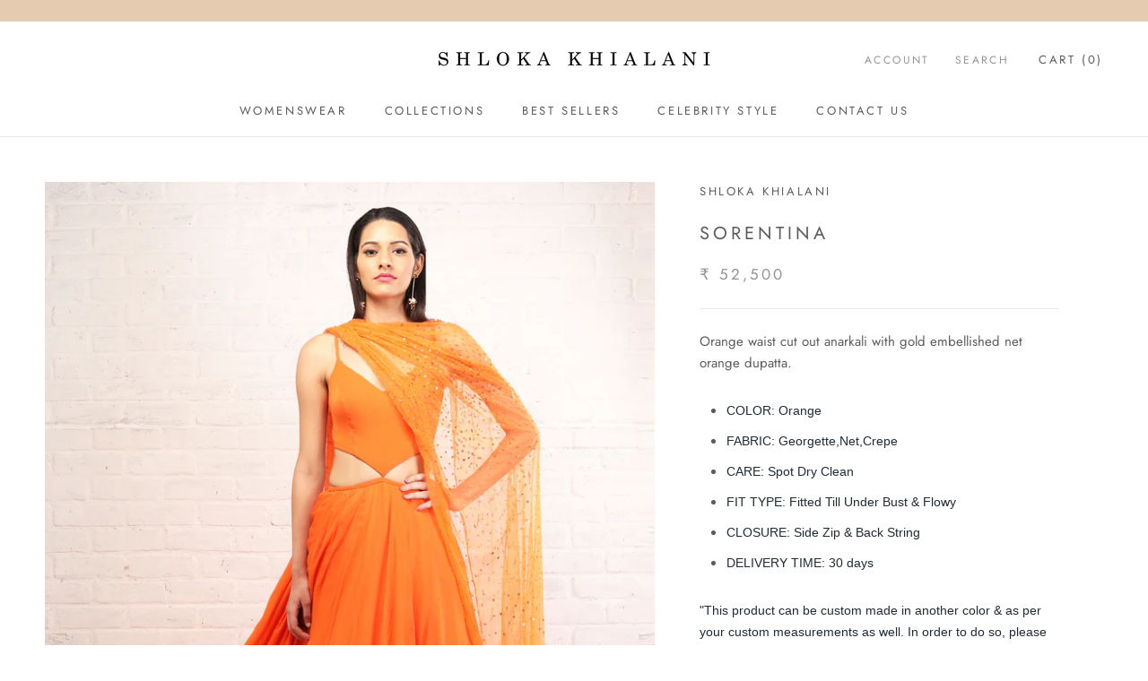

--- FILE ---
content_type: text/html; charset=utf-8
request_url: https://www.shlokakhialani.com/collections/vistoso/products/sorentina
body_size: 30114
content:
<!doctype html>

<html class="no-js" lang="en">
  <head>
    <meta charset="utf-8"> 
    <meta http-equiv="X-UA-Compatible" content="IE=edge,chrome=1">
    <meta name="viewport" content="width=device-width, initial-scale=1.0, height=device-height, minimum-scale=1.0, maximum-scale=1.0">
    <meta name="theme-color" content="">

    <title>
      SORENTINA &ndash; Shloka Khialani
    </title><meta name="description" content="Orange waist cut out anarkali with gold embellished net orange dupatta. COLOR: Orange FABRIC: Georgette,Net,Crepe CARE: Spot Dry Clean FIT TYPE: Fitted Till Under Bust &amp;amp; Flowy CLOSURE: Side Zip &amp;amp; Back String DELIVERY TIME: 30 days &quot;This product can be custom made in another color &amp;amp; as per your custom measur"><link rel="canonical" href="https://www.shlokakhialani.com/products/sorentina"><link rel="shortcut icon" href="//www.shlokakhialani.com/cdn/shop/files/Shloka-favicon02_96x.png?v=1613595159" type="image/png"><meta property="og:type" content="product">
  <meta property="og:title" content="SORENTINA"><meta property="og:image" content="http://www.shlokakhialani.com/cdn/shop/products/01_42a48c63-b7e2-42cc-8271-6e9a92302e39_1024x.png?v=1587015132">
    <meta property="og:image:secure_url" content="https://www.shlokakhialani.com/cdn/shop/products/01_42a48c63-b7e2-42cc-8271-6e9a92302e39_1024x.png?v=1587015132"><meta property="og:image" content="http://www.shlokakhialani.com/cdn/shop/products/02_46d565aa-6df4-494e-80e0-95b8c68bdc5f_1024x.png?v=1587015132">
    <meta property="og:image:secure_url" content="https://www.shlokakhialani.com/cdn/shop/products/02_46d565aa-6df4-494e-80e0-95b8c68bdc5f_1024x.png?v=1587015132"><meta property="og:image" content="http://www.shlokakhialani.com/cdn/shop/products/04_91314bfd-2909-487d-9ff8-1df2cbc08bfb_1024x.png?v=1587015134">
    <meta property="og:image:secure_url" content="https://www.shlokakhialani.com/cdn/shop/products/04_91314bfd-2909-487d-9ff8-1df2cbc08bfb_1024x.png?v=1587015134"><meta property="product:price:amount" content="52,500.00">
  <meta property="product:price:currency" content="INR"><meta property="og:description" content="Orange waist cut out anarkali with gold embellished net orange dupatta. COLOR: Orange FABRIC: Georgette,Net,Crepe CARE: Spot Dry Clean FIT TYPE: Fitted Till Under Bust &amp;amp; Flowy CLOSURE: Side Zip &amp;amp; Back String DELIVERY TIME: 30 days &quot;This product can be custom made in another color &amp;amp; as per your custom measur"><meta property="og:url" content="https://www.shlokakhialani.com/products/sorentina">
<meta property="og:site_name" content="Shloka Khialani"><meta name="twitter:card" content="summary"><meta name="twitter:title" content="SORENTINA">
  <meta name="twitter:description" content="
Orange waist cut out anarkali with gold embellished net orange dupatta.

COLOR: Orange
FABRIC: Georgette,Net,Crepe
CARE: Spot Dry Clean
FIT TYPE: Fitted Till Under Bust &amp;amp; Flowy
CLOSURE: Side Zip &amp;amp; Back String
DELIVERY TIME: 30 days

&quot;This product can be custom made in another color &amp;amp; as per your custom measurements as well. In order to do so, please select, &#39;Made To Order&#39; option while placing your order &amp;amp; our team will get in touch &amp;amp; discuss your customization.&quot;">
  <meta name="twitter:image" content="https://www.shlokakhialani.com/cdn/shop/products/01_42a48c63-b7e2-42cc-8271-6e9a92302e39_600x600_crop_center.png?v=1587015132">

    <script>window.performance && window.performance.mark && window.performance.mark('shopify.content_for_header.start');</script><meta id="shopify-digital-wallet" name="shopify-digital-wallet" content="/26923499622/digital_wallets/dialog">
<link rel="alternate" type="application/json+oembed" href="https://www.shlokakhialani.com/products/sorentina.oembed">
<script async="async" src="/checkouts/internal/preloads.js?locale=en-IN"></script>
<script id="shopify-features" type="application/json">{"accessToken":"94d067e54d220e4d7a49c0d7754e85a4","betas":["rich-media-storefront-analytics"],"domain":"www.shlokakhialani.com","predictiveSearch":true,"shopId":26923499622,"locale":"en"}</script>
<script>var Shopify = Shopify || {};
Shopify.shop = "shloka-khailani.myshopify.com";
Shopify.locale = "en";
Shopify.currency = {"active":"INR","rate":"1.0"};
Shopify.country = "IN";
Shopify.theme = {"name":"Prestige","id":79564079206,"schema_name":"Prestige","schema_version":"4.7.1","theme_store_id":855,"role":"main"};
Shopify.theme.handle = "null";
Shopify.theme.style = {"id":null,"handle":null};
Shopify.cdnHost = "www.shlokakhialani.com/cdn";
Shopify.routes = Shopify.routes || {};
Shopify.routes.root = "/";</script>
<script type="module">!function(o){(o.Shopify=o.Shopify||{}).modules=!0}(window);</script>
<script>!function(o){function n(){var o=[];function n(){o.push(Array.prototype.slice.apply(arguments))}return n.q=o,n}var t=o.Shopify=o.Shopify||{};t.loadFeatures=n(),t.autoloadFeatures=n()}(window);</script>
<script id="shop-js-analytics" type="application/json">{"pageType":"product"}</script>
<script defer="defer" async type="module" src="//www.shlokakhialani.com/cdn/shopifycloud/shop-js/modules/v2/client.init-shop-cart-sync_WVOgQShq.en.esm.js"></script>
<script defer="defer" async type="module" src="//www.shlokakhialani.com/cdn/shopifycloud/shop-js/modules/v2/chunk.common_C_13GLB1.esm.js"></script>
<script defer="defer" async type="module" src="//www.shlokakhialani.com/cdn/shopifycloud/shop-js/modules/v2/chunk.modal_CLfMGd0m.esm.js"></script>
<script type="module">
  await import("//www.shlokakhialani.com/cdn/shopifycloud/shop-js/modules/v2/client.init-shop-cart-sync_WVOgQShq.en.esm.js");
await import("//www.shlokakhialani.com/cdn/shopifycloud/shop-js/modules/v2/chunk.common_C_13GLB1.esm.js");
await import("//www.shlokakhialani.com/cdn/shopifycloud/shop-js/modules/v2/chunk.modal_CLfMGd0m.esm.js");

  window.Shopify.SignInWithShop?.initShopCartSync?.({"fedCMEnabled":true,"windoidEnabled":true});

</script>
<script>(function() {
  var isLoaded = false;
  function asyncLoad() {
    if (isLoaded) return;
    isLoaded = true;
    var urls = ["https:\/\/cdn.shopify.com\/s\/files\/1\/0683\/1371\/0892\/files\/splmn-shopify-prod-August-31.min.js?v=1693985059\u0026shop=shloka-khailani.myshopify.com","https:\/\/formbuilder.hulkapps.com\/skeletopapp.js?shop=shloka-khailani.myshopify.com","\/\/www.powr.io\/powr.js?powr-token=shloka-khailani.myshopify.com\u0026external-type=shopify\u0026shop=shloka-khailani.myshopify.com","https:\/\/currency.conversionbear.com\/script?app=currency\u0026shop=shloka-khailani.myshopify.com"];
    for (var i = 0; i < urls.length; i++) {
      var s = document.createElement('script');
      s.type = 'text/javascript';
      s.async = true;
      s.src = urls[i];
      var x = document.getElementsByTagName('script')[0];
      x.parentNode.insertBefore(s, x);
    }
  };
  if(window.attachEvent) {
    window.attachEvent('onload', asyncLoad);
  } else {
    window.addEventListener('load', asyncLoad, false);
  }
})();</script>
<script id="__st">var __st={"a":26923499622,"offset":-18000,"reqid":"ffe53fe2-75e4-4bd6-ad4e-6dc2ccccdf0c-1769654939","pageurl":"www.shlokakhialani.com\/collections\/vistoso\/products\/sorentina","u":"c507f4e1c89c","p":"product","rtyp":"product","rid":4716600000614};</script>
<script>window.ShopifyPaypalV4VisibilityTracking = true;</script>
<script id="captcha-bootstrap">!function(){'use strict';const t='contact',e='account',n='new_comment',o=[[t,t],['blogs',n],['comments',n],[t,'customer']],c=[[e,'customer_login'],[e,'guest_login'],[e,'recover_customer_password'],[e,'create_customer']],r=t=>t.map((([t,e])=>`form[action*='/${t}']:not([data-nocaptcha='true']) input[name='form_type'][value='${e}']`)).join(','),a=t=>()=>t?[...document.querySelectorAll(t)].map((t=>t.form)):[];function s(){const t=[...o],e=r(t);return a(e)}const i='password',u='form_key',d=['recaptcha-v3-token','g-recaptcha-response','h-captcha-response',i],f=()=>{try{return window.sessionStorage}catch{return}},m='__shopify_v',_=t=>t.elements[u];function p(t,e,n=!1){try{const o=window.sessionStorage,c=JSON.parse(o.getItem(e)),{data:r}=function(t){const{data:e,action:n}=t;return t[m]||n?{data:e,action:n}:{data:t,action:n}}(c);for(const[e,n]of Object.entries(r))t.elements[e]&&(t.elements[e].value=n);n&&o.removeItem(e)}catch(o){console.error('form repopulation failed',{error:o})}}const l='form_type',E='cptcha';function T(t){t.dataset[E]=!0}const w=window,h=w.document,L='Shopify',v='ce_forms',y='captcha';let A=!1;((t,e)=>{const n=(g='f06e6c50-85a8-45c8-87d0-21a2b65856fe',I='https://cdn.shopify.com/shopifycloud/storefront-forms-hcaptcha/ce_storefront_forms_captcha_hcaptcha.v1.5.2.iife.js',D={infoText:'Protected by hCaptcha',privacyText:'Privacy',termsText:'Terms'},(t,e,n)=>{const o=w[L][v],c=o.bindForm;if(c)return c(t,g,e,D).then(n);var r;o.q.push([[t,g,e,D],n]),r=I,A||(h.body.append(Object.assign(h.createElement('script'),{id:'captcha-provider',async:!0,src:r})),A=!0)});var g,I,D;w[L]=w[L]||{},w[L][v]=w[L][v]||{},w[L][v].q=[],w[L][y]=w[L][y]||{},w[L][y].protect=function(t,e){n(t,void 0,e),T(t)},Object.freeze(w[L][y]),function(t,e,n,w,h,L){const[v,y,A,g]=function(t,e,n){const i=e?o:[],u=t?c:[],d=[...i,...u],f=r(d),m=r(i),_=r(d.filter((([t,e])=>n.includes(e))));return[a(f),a(m),a(_),s()]}(w,h,L),I=t=>{const e=t.target;return e instanceof HTMLFormElement?e:e&&e.form},D=t=>v().includes(t);t.addEventListener('submit',(t=>{const e=I(t);if(!e)return;const n=D(e)&&!e.dataset.hcaptchaBound&&!e.dataset.recaptchaBound,o=_(e),c=g().includes(e)&&(!o||!o.value);(n||c)&&t.preventDefault(),c&&!n&&(function(t){try{if(!f())return;!function(t){const e=f();if(!e)return;const n=_(t);if(!n)return;const o=n.value;o&&e.removeItem(o)}(t);const e=Array.from(Array(32),(()=>Math.random().toString(36)[2])).join('');!function(t,e){_(t)||t.append(Object.assign(document.createElement('input'),{type:'hidden',name:u})),t.elements[u].value=e}(t,e),function(t,e){const n=f();if(!n)return;const o=[...t.querySelectorAll(`input[type='${i}']`)].map((({name:t})=>t)),c=[...d,...o],r={};for(const[a,s]of new FormData(t).entries())c.includes(a)||(r[a]=s);n.setItem(e,JSON.stringify({[m]:1,action:t.action,data:r}))}(t,e)}catch(e){console.error('failed to persist form',e)}}(e),e.submit())}));const S=(t,e)=>{t&&!t.dataset[E]&&(n(t,e.some((e=>e===t))),T(t))};for(const o of['focusin','change'])t.addEventListener(o,(t=>{const e=I(t);D(e)&&S(e,y())}));const B=e.get('form_key'),M=e.get(l),P=B&&M;t.addEventListener('DOMContentLoaded',(()=>{const t=y();if(P)for(const e of t)e.elements[l].value===M&&p(e,B);[...new Set([...A(),...v().filter((t=>'true'===t.dataset.shopifyCaptcha))])].forEach((e=>S(e,t)))}))}(h,new URLSearchParams(w.location.search),n,t,e,['guest_login'])})(!0,!0)}();</script>
<script integrity="sha256-4kQ18oKyAcykRKYeNunJcIwy7WH5gtpwJnB7kiuLZ1E=" data-source-attribution="shopify.loadfeatures" defer="defer" src="//www.shlokakhialani.com/cdn/shopifycloud/storefront/assets/storefront/load_feature-a0a9edcb.js" crossorigin="anonymous"></script>
<script data-source-attribution="shopify.dynamic_checkout.dynamic.init">var Shopify=Shopify||{};Shopify.PaymentButton=Shopify.PaymentButton||{isStorefrontPortableWallets:!0,init:function(){window.Shopify.PaymentButton.init=function(){};var t=document.createElement("script");t.src="https://www.shlokakhialani.com/cdn/shopifycloud/portable-wallets/latest/portable-wallets.en.js",t.type="module",document.head.appendChild(t)}};
</script>
<script data-source-attribution="shopify.dynamic_checkout.buyer_consent">
  function portableWalletsHideBuyerConsent(e){var t=document.getElementById("shopify-buyer-consent"),n=document.getElementById("shopify-subscription-policy-button");t&&n&&(t.classList.add("hidden"),t.setAttribute("aria-hidden","true"),n.removeEventListener("click",e))}function portableWalletsShowBuyerConsent(e){var t=document.getElementById("shopify-buyer-consent"),n=document.getElementById("shopify-subscription-policy-button");t&&n&&(t.classList.remove("hidden"),t.removeAttribute("aria-hidden"),n.addEventListener("click",e))}window.Shopify?.PaymentButton&&(window.Shopify.PaymentButton.hideBuyerConsent=portableWalletsHideBuyerConsent,window.Shopify.PaymentButton.showBuyerConsent=portableWalletsShowBuyerConsent);
</script>
<script>
  function portableWalletsCleanup(e){e&&e.src&&console.error("Failed to load portable wallets script "+e.src);var t=document.querySelectorAll("shopify-accelerated-checkout .shopify-payment-button__skeleton, shopify-accelerated-checkout-cart .wallet-cart-button__skeleton"),e=document.getElementById("shopify-buyer-consent");for(let e=0;e<t.length;e++)t[e].remove();e&&e.remove()}function portableWalletsNotLoadedAsModule(e){e instanceof ErrorEvent&&"string"==typeof e.message&&e.message.includes("import.meta")&&"string"==typeof e.filename&&e.filename.includes("portable-wallets")&&(window.removeEventListener("error",portableWalletsNotLoadedAsModule),window.Shopify.PaymentButton.failedToLoad=e,"loading"===document.readyState?document.addEventListener("DOMContentLoaded",window.Shopify.PaymentButton.init):window.Shopify.PaymentButton.init())}window.addEventListener("error",portableWalletsNotLoadedAsModule);
</script>

<script type="module" src="https://www.shlokakhialani.com/cdn/shopifycloud/portable-wallets/latest/portable-wallets.en.js" onError="portableWalletsCleanup(this)" crossorigin="anonymous"></script>
<script nomodule>
  document.addEventListener("DOMContentLoaded", portableWalletsCleanup);
</script>

<link id="shopify-accelerated-checkout-styles" rel="stylesheet" media="screen" href="https://www.shlokakhialani.com/cdn/shopifycloud/portable-wallets/latest/accelerated-checkout-backwards-compat.css" crossorigin="anonymous">
<style id="shopify-accelerated-checkout-cart">
        #shopify-buyer-consent {
  margin-top: 1em;
  display: inline-block;
  width: 100%;
}

#shopify-buyer-consent.hidden {
  display: none;
}

#shopify-subscription-policy-button {
  background: none;
  border: none;
  padding: 0;
  text-decoration: underline;
  font-size: inherit;
  cursor: pointer;
}

#shopify-subscription-policy-button::before {
  box-shadow: none;
}

      </style>

<script>window.performance && window.performance.mark && window.performance.mark('shopify.content_for_header.end');</script>

    <link rel="stylesheet" href="//www.shlokakhialani.com/cdn/shop/t/2/assets/theme.scss.css?v=75540103158736411031759259691">

    <script>
      // This allows to expose several variables to the global scope, to be used in scripts
      window.theme = {
        pageType: "product",
        moneyFormat: "\u003cspan class=\"money conversion-bear-money\"\u003e₹ {{amount}}\u003c\/span\u003e",
        moneyWithCurrencyFormat: "\u003cspan class=\"money conversion-bear-money\"\u003e₹ {{amount}} INR\u003c\/span\u003e",
        productImageSize: "natural",
        searchMode: "product,article",
        showPageTransition: false,
        showElementStaggering: true,
        showImageZooming: true
      };

      window.routes = {
        rootUrl: "\/",
        cartUrl: "\/cart",
        cartAddUrl: "\/cart\/add",
        cartChangeUrl: "\/cart\/change",
        searchUrl: "\/search",
        productRecommendationsUrl: "\/recommendations\/products"
      };

      window.languages = {
        cartAddNote: "Add Order Note",
        cartEditNote: "Edit Order Note",
        productImageLoadingError: "This image could not be loaded. Please try to reload the page.",
        productFormAddToCart: "Add to cart",
        productFormUnavailable: "Unavailable",
        productFormSoldOut: "Sold Out",
        shippingEstimatorOneResult: "1 option available:",
        shippingEstimatorMoreResults: "{{count}} options available:",
        shippingEstimatorNoResults: "No shipping could be found"
      };

      window.lazySizesConfig = {
        loadHidden: false,
        hFac: 0.5,
        expFactor: 2,
        ricTimeout: 150,
        lazyClass: 'Image--lazyLoad',
        loadingClass: 'Image--lazyLoading',
        loadedClass: 'Image--lazyLoaded'
      };

      document.documentElement.className = document.documentElement.className.replace('no-js', 'js');
      document.documentElement.style.setProperty('--window-height', window.innerHeight + 'px');

      // We do a quick detection of some features (we could use Modernizr but for so little...)
      (function() {
        document.documentElement.className += ((window.CSS && window.CSS.supports('(position: sticky) or (position: -webkit-sticky)')) ? ' supports-sticky' : ' no-supports-sticky');
        document.documentElement.className += (window.matchMedia('(-moz-touch-enabled: 1), (hover: none)')).matches ? ' no-supports-hover' : ' supports-hover';
      }());
    </script>

    <script src="//www.shlokakhialani.com/cdn/shop/t/2/assets/lazysizes.min.js?v=174358363404432586981586375293" async></script><script src="https://polyfill-fastly.net/v3/polyfill.min.js?unknown=polyfill&features=fetch,Element.prototype.closest,Element.prototype.remove,Element.prototype.classList,Array.prototype.includes,Array.prototype.fill,Object.assign,CustomEvent,IntersectionObserver,IntersectionObserverEntry,URL" defer></script>
    <script src="//www.shlokakhialani.com/cdn/shop/t/2/assets/libs.min.js?v=26178543184394469741586375293" defer></script>
    <script src="//www.shlokakhialani.com/cdn/shop/t/2/assets/theme.min.js?v=101812004007097122321586375298" defer></script>
    <script src="//www.shlokakhialani.com/cdn/shop/t/2/assets/custom.js?v=183944157590872491501586375295" defer></script>

    <script>
      (function () {
        window.onpageshow = function() {
          if (window.theme.showPageTransition) {
            var pageTransition = document.querySelector('.PageTransition');

            if (pageTransition) {
              pageTransition.style.visibility = 'visible';
              pageTransition.style.opacity = '0';
            }
          }

          // When the page is loaded from the cache, we have to reload the cart content
          document.documentElement.dispatchEvent(new CustomEvent('cart:refresh', {
            bubbles: true
          }));
        };
      })();
    </script>

    
  <script type="application/ld+json">
  {
    "@context": "http://schema.org",
    "@type": "Product",
    "offers": [{
          "@type": "Offer",
          "name": "XS",
          "availability":"https://schema.org/InStock",
          "price": 52500.0,
          "priceCurrency": "INR",
          "priceValidUntil": "2026-02-07","sku": "SK-SS18-01","url": "/collections/vistoso/products/sorentina/products/sorentina?variant=31554223931494"
        },
{
          "@type": "Offer",
          "name": "S",
          "availability":"https://schema.org/InStock",
          "price": 52500.0,
          "priceCurrency": "INR",
          "priceValidUntil": "2026-02-07","sku": "SK-SS18-02","url": "/collections/vistoso/products/sorentina/products/sorentina?variant=31554223964262"
        },
{
          "@type": "Offer",
          "name": "M",
          "availability":"https://schema.org/InStock",
          "price": 52500.0,
          "priceCurrency": "INR",
          "priceValidUntil": "2026-02-07","sku": "SK-SS18-03","url": "/collections/vistoso/products/sorentina/products/sorentina?variant=31554223997030"
        },
{
          "@type": "Offer",
          "name": "L",
          "availability":"https://schema.org/InStock",
          "price": 52500.0,
          "priceCurrency": "INR",
          "priceValidUntil": "2026-02-07","sku": "SK-SS18-04","url": "/collections/vistoso/products/sorentina/products/sorentina?variant=31554224029798"
        },
{
          "@type": "Offer",
          "name": "MADE TO ORDER",
          "availability":"https://schema.org/InStock",
          "price": 52500.0,
          "priceCurrency": "INR",
          "priceValidUntil": "2026-02-07","sku": "SK-SS18-05","url": "/collections/vistoso/products/sorentina/products/sorentina?variant=31554224062566"
        }
],
    "brand": {
      "name": "Shloka Khialani"
    },
    "name": "SORENTINA",
    "description": "\nOrange waist cut out anarkali with gold embellished net orange dupatta.\n\nCOLOR: Orange\nFABRIC: Georgette,Net,Crepe\nCARE: Spot Dry Clean\nFIT TYPE: Fitted Till Under Bust \u0026amp; Flowy\nCLOSURE: Side Zip \u0026amp; Back String\nDELIVERY TIME: 30 days\n\n\"This product can be custom made in another color \u0026amp; as per your custom measurements as well. In order to do so, please select, 'Made To Order' option while placing your order \u0026amp; our team will get in touch \u0026amp; discuss your customization.\"",
    "category": "",
    "url": "/collections/vistoso/products/sorentina/products/sorentina",
    "sku": "SK-SS18-01",
    "image": {
      "@type": "ImageObject",
      "url": "https://www.shlokakhialani.com/cdn/shop/products/01_42a48c63-b7e2-42cc-8271-6e9a92302e39_1024x.png?v=1587015132",
      "image": "https://www.shlokakhialani.com/cdn/shop/products/01_42a48c63-b7e2-42cc-8271-6e9a92302e39_1024x.png?v=1587015132",
      "name": "SORENTINA",
      "width": "1024",
      "height": "1024"
    }
  }
  </script>



  <script type="application/ld+json">
  {
    "@context": "http://schema.org",
    "@type": "BreadcrumbList",
  "itemListElement": [{
      "@type": "ListItem",
      "position": 1,
      "name": "Translation missing: en.general.breadcrumb.home",
      "item": "https://www.shlokakhialani.com"
    },{
          "@type": "ListItem",
          "position": 2,
          "name": "Vistoso",
          "item": "https://www.shlokakhialani.com/collections/vistoso"
        }, {
          "@type": "ListItem",
          "position": 3,
          "name": "SORENTINA",
          "item": "https://www.shlokakhialani.com/collections/vistoso/products/sorentina"
        }]
  }
  </script>

  <!-- BEGIN app block: shopify://apps/hulk-form-builder/blocks/app-embed/b6b8dd14-356b-4725-a4ed-77232212b3c3 --><!-- BEGIN app snippet: hulkapps-formbuilder-theme-ext --><script type="text/javascript">
  
  if (typeof window.formbuilder_customer != "object") {
        window.formbuilder_customer = {}
  }

  window.hulkFormBuilder = {
    form_data: {},
    shop_data: {"shop_MN9K3Ctyl6XwiD2pvwn-XQ":{"shop_uuid":"MN9K3Ctyl6XwiD2pvwn-XQ","shop_timezone":"Asia\/Kolkata","shop_id":32363,"shop_is_after_submit_enabled":true,"shop_shopify_plan":"basic","shop_shopify_domain":"shloka-khailani.myshopify.com","shop_remove_watermark":false,"shop_created_at":"2020-04-20T19:17:39.742Z","is_skip_metafield":false,"shop_deleted":false,"shop_disabled":false}},
    settings_data: {"shop_settings":{"shop_customise_msgs":[],"default_customise_msgs":{"is_required":"is required","thank_you":"Thank you! The form was submitted successfully.","processing":"Processing...","valid_data":"Please provide valid data","valid_email":"Provide valid email format","valid_tags":"HTML Tags are not allowed","valid_phone":"Provide valid phone number","valid_captcha":"Please provide valid captcha response","valid_url":"Provide valid URL","only_number_alloud":"Provide valid number in","number_less":"must be less than","number_more":"must be more than","image_must_less":"Image must be less than 20MB","image_number":"Images allowed","image_extension":"Invalid extension! Please provide image file","error_image_upload":"Error in image upload. Please try again.","error_file_upload":"Error in file upload. Please try again.","your_response":"Your response","error_form_submit":"Error occur.Please try again after sometime.","email_submitted":"Form with this email is already submitted","invalid_email_by_zerobounce":"The email address you entered appears to be invalid. Please check it and try again.","download_file":"Download file","card_details_invalid":"Your card details are invalid","card_details":"Card details","please_enter_card_details":"Please enter card details","card_number":"Card number","exp_mm":"Exp MM","exp_yy":"Exp YY","crd_cvc":"CVV","payment_value":"Payment amount","please_enter_payment_amount":"Please enter payment amount","address1":"Address line 1","address2":"Address line 2","city":"City","province":"Province","zipcode":"Zip code","country":"Country","blocked_domain":"This form does not accept addresses from","file_must_less":"File must be less than 20MB","file_extension":"Invalid extension! Please provide file","only_file_number_alloud":"files allowed","previous":"Previous","next":"Next","must_have_a_input":"Please enter at least one field.","please_enter_required_data":"Please enter required data","atleast_one_special_char":"Include at least one special character","atleast_one_lowercase_char":"Include at least one lowercase character","atleast_one_uppercase_char":"Include at least one uppercase character","atleast_one_number":"Include at least one number","must_have_8_chars":"Must have 8 characters long","be_between_8_and_12_chars":"Be between 8 and 12 characters long","please_select":"Please Select","phone_submitted":"Form with this phone number is already submitted","user_res_parse_error":"Error while submitting the form","valid_same_values":"values must be same","product_choice_clear_selection":"Clear Selection","picture_choice_clear_selection":"Clear Selection","remove_all_for_file_image_upload":"Remove All","invalid_file_type_for_image_upload":"You can't upload files of this type.","invalid_file_type_for_signature_upload":"You can't upload files of this type.","max_files_exceeded_for_file_upload":"You can not upload any more files.","max_files_exceeded_for_image_upload":"You can not upload any more files.","file_already_exist":"File already uploaded","max_limit_exceed":"You have added the maximum number of text fields.","cancel_upload_for_file_upload":"Cancel upload","cancel_upload_for_image_upload":"Cancel upload","cancel_upload_for_signature_upload":"Cancel upload"},"shop_blocked_domains":[]}},
    features_data: {"shop_plan_features":{"shop_plan_features":["unlimited-forms","full-design-customization","export-form-submissions","multiple-recipients-for-form-submissions","multiple-admin-notifications","enable-captcha","unlimited-file-uploads","save-submitted-form-data","set-auto-response-message","conditional-logic","form-banner","save-as-draft-facility","include-user-response-in-admin-email","disable-form-submission","file-upload"]}},
    shop: null,
    shop_id: null,
    plan_features: null,
    validateDoubleQuotes: false,
    assets: {
      extraFunctions: "https://cdn.shopify.com/extensions/019bb5ee-ec40-7527-955d-c1b8751eb060/form-builder-by-hulkapps-50/assets/extra-functions.js",
      extraStyles: "https://cdn.shopify.com/extensions/019bb5ee-ec40-7527-955d-c1b8751eb060/form-builder-by-hulkapps-50/assets/extra-styles.css",
      bootstrapStyles: "https://cdn.shopify.com/extensions/019bb5ee-ec40-7527-955d-c1b8751eb060/form-builder-by-hulkapps-50/assets/theme-app-extension-bootstrap.css"
    },
    translations: {
      htmlTagNotAllowed: "HTML Tags are not allowed",
      sqlQueryNotAllowed: "SQL Queries are not allowed",
      doubleQuoteNotAllowed: "Double quotes are not allowed",
      vorwerkHttpWwwNotAllowed: "The words \u0026#39;http\u0026#39; and \u0026#39;www\u0026#39; are not allowed. Please remove them and try again.",
      maxTextFieldsReached: "You have added the maximum number of text fields.",
      avoidNegativeWords: "Avoid negative words: Don\u0026#39;t use negative words in your contact message.",
      customDesignOnly: "This form is for custom designs requests. For general inquiries please contact our team at info@stagheaddesigns.com",
      zerobounceApiErrorMsg: "We couldn\u0026#39;t verify your email due to a technical issue. Please try again later.",
    }

  }

  

  window.FbThemeAppExtSettingsHash = {}
  
</script><!-- END app snippet --><!-- END app block --><script src="https://cdn.shopify.com/extensions/019bb5ee-ec40-7527-955d-c1b8751eb060/form-builder-by-hulkapps-50/assets/form-builder-script.js" type="text/javascript" defer="defer"></script>
<script src="https://cdn.shopify.com/extensions/d5ae9156-9c2f-4db3-adc7-5513f9120b0d/currency-converter-bear-32/assets/widget.js" type="text/javascript" defer="defer"></script>
<link href="https://monorail-edge.shopifysvc.com" rel="dns-prefetch">
<script>(function(){if ("sendBeacon" in navigator && "performance" in window) {try {var session_token_from_headers = performance.getEntriesByType('navigation')[0].serverTiming.find(x => x.name == '_s').description;} catch {var session_token_from_headers = undefined;}var session_cookie_matches = document.cookie.match(/_shopify_s=([^;]*)/);var session_token_from_cookie = session_cookie_matches && session_cookie_matches.length === 2 ? session_cookie_matches[1] : "";var session_token = session_token_from_headers || session_token_from_cookie || "";function handle_abandonment_event(e) {var entries = performance.getEntries().filter(function(entry) {return /monorail-edge.shopifysvc.com/.test(entry.name);});if (!window.abandonment_tracked && entries.length === 0) {window.abandonment_tracked = true;var currentMs = Date.now();var navigation_start = performance.timing.navigationStart;var payload = {shop_id: 26923499622,url: window.location.href,navigation_start,duration: currentMs - navigation_start,session_token,page_type: "product"};window.navigator.sendBeacon("https://monorail-edge.shopifysvc.com/v1/produce", JSON.stringify({schema_id: "online_store_buyer_site_abandonment/1.1",payload: payload,metadata: {event_created_at_ms: currentMs,event_sent_at_ms: currentMs}}));}}window.addEventListener('pagehide', handle_abandonment_event);}}());</script>
<script id="web-pixels-manager-setup">(function e(e,d,r,n,o){if(void 0===o&&(o={}),!Boolean(null===(a=null===(i=window.Shopify)||void 0===i?void 0:i.analytics)||void 0===a?void 0:a.replayQueue)){var i,a;window.Shopify=window.Shopify||{};var t=window.Shopify;t.analytics=t.analytics||{};var s=t.analytics;s.replayQueue=[],s.publish=function(e,d,r){return s.replayQueue.push([e,d,r]),!0};try{self.performance.mark("wpm:start")}catch(e){}var l=function(){var e={modern:/Edge?\/(1{2}[4-9]|1[2-9]\d|[2-9]\d{2}|\d{4,})\.\d+(\.\d+|)|Firefox\/(1{2}[4-9]|1[2-9]\d|[2-9]\d{2}|\d{4,})\.\d+(\.\d+|)|Chrom(ium|e)\/(9{2}|\d{3,})\.\d+(\.\d+|)|(Maci|X1{2}).+ Version\/(15\.\d+|(1[6-9]|[2-9]\d|\d{3,})\.\d+)([,.]\d+|)( \(\w+\)|)( Mobile\/\w+|) Safari\/|Chrome.+OPR\/(9{2}|\d{3,})\.\d+\.\d+|(CPU[ +]OS|iPhone[ +]OS|CPU[ +]iPhone|CPU IPhone OS|CPU iPad OS)[ +]+(15[._]\d+|(1[6-9]|[2-9]\d|\d{3,})[._]\d+)([._]\d+|)|Android:?[ /-](13[3-9]|1[4-9]\d|[2-9]\d{2}|\d{4,})(\.\d+|)(\.\d+|)|Android.+Firefox\/(13[5-9]|1[4-9]\d|[2-9]\d{2}|\d{4,})\.\d+(\.\d+|)|Android.+Chrom(ium|e)\/(13[3-9]|1[4-9]\d|[2-9]\d{2}|\d{4,})\.\d+(\.\d+|)|SamsungBrowser\/([2-9]\d|\d{3,})\.\d+/,legacy:/Edge?\/(1[6-9]|[2-9]\d|\d{3,})\.\d+(\.\d+|)|Firefox\/(5[4-9]|[6-9]\d|\d{3,})\.\d+(\.\d+|)|Chrom(ium|e)\/(5[1-9]|[6-9]\d|\d{3,})\.\d+(\.\d+|)([\d.]+$|.*Safari\/(?![\d.]+ Edge\/[\d.]+$))|(Maci|X1{2}).+ Version\/(10\.\d+|(1[1-9]|[2-9]\d|\d{3,})\.\d+)([,.]\d+|)( \(\w+\)|)( Mobile\/\w+|) Safari\/|Chrome.+OPR\/(3[89]|[4-9]\d|\d{3,})\.\d+\.\d+|(CPU[ +]OS|iPhone[ +]OS|CPU[ +]iPhone|CPU IPhone OS|CPU iPad OS)[ +]+(10[._]\d+|(1[1-9]|[2-9]\d|\d{3,})[._]\d+)([._]\d+|)|Android:?[ /-](13[3-9]|1[4-9]\d|[2-9]\d{2}|\d{4,})(\.\d+|)(\.\d+|)|Mobile Safari.+OPR\/([89]\d|\d{3,})\.\d+\.\d+|Android.+Firefox\/(13[5-9]|1[4-9]\d|[2-9]\d{2}|\d{4,})\.\d+(\.\d+|)|Android.+Chrom(ium|e)\/(13[3-9]|1[4-9]\d|[2-9]\d{2}|\d{4,})\.\d+(\.\d+|)|Android.+(UC? ?Browser|UCWEB|U3)[ /]?(15\.([5-9]|\d{2,})|(1[6-9]|[2-9]\d|\d{3,})\.\d+)\.\d+|SamsungBrowser\/(5\.\d+|([6-9]|\d{2,})\.\d+)|Android.+MQ{2}Browser\/(14(\.(9|\d{2,})|)|(1[5-9]|[2-9]\d|\d{3,})(\.\d+|))(\.\d+|)|K[Aa][Ii]OS\/(3\.\d+|([4-9]|\d{2,})\.\d+)(\.\d+|)/},d=e.modern,r=e.legacy,n=navigator.userAgent;return n.match(d)?"modern":n.match(r)?"legacy":"unknown"}(),u="modern"===l?"modern":"legacy",c=(null!=n?n:{modern:"",legacy:""})[u],f=function(e){return[e.baseUrl,"/wpm","/b",e.hashVersion,"modern"===e.buildTarget?"m":"l",".js"].join("")}({baseUrl:d,hashVersion:r,buildTarget:u}),m=function(e){var d=e.version,r=e.bundleTarget,n=e.surface,o=e.pageUrl,i=e.monorailEndpoint;return{emit:function(e){var a=e.status,t=e.errorMsg,s=(new Date).getTime(),l=JSON.stringify({metadata:{event_sent_at_ms:s},events:[{schema_id:"web_pixels_manager_load/3.1",payload:{version:d,bundle_target:r,page_url:o,status:a,surface:n,error_msg:t},metadata:{event_created_at_ms:s}}]});if(!i)return console&&console.warn&&console.warn("[Web Pixels Manager] No Monorail endpoint provided, skipping logging."),!1;try{return self.navigator.sendBeacon.bind(self.navigator)(i,l)}catch(e){}var u=new XMLHttpRequest;try{return u.open("POST",i,!0),u.setRequestHeader("Content-Type","text/plain"),u.send(l),!0}catch(e){return console&&console.warn&&console.warn("[Web Pixels Manager] Got an unhandled error while logging to Monorail."),!1}}}}({version:r,bundleTarget:l,surface:e.surface,pageUrl:self.location.href,monorailEndpoint:e.monorailEndpoint});try{o.browserTarget=l,function(e){var d=e.src,r=e.async,n=void 0===r||r,o=e.onload,i=e.onerror,a=e.sri,t=e.scriptDataAttributes,s=void 0===t?{}:t,l=document.createElement("script"),u=document.querySelector("head"),c=document.querySelector("body");if(l.async=n,l.src=d,a&&(l.integrity=a,l.crossOrigin="anonymous"),s)for(var f in s)if(Object.prototype.hasOwnProperty.call(s,f))try{l.dataset[f]=s[f]}catch(e){}if(o&&l.addEventListener("load",o),i&&l.addEventListener("error",i),u)u.appendChild(l);else{if(!c)throw new Error("Did not find a head or body element to append the script");c.appendChild(l)}}({src:f,async:!0,onload:function(){if(!function(){var e,d;return Boolean(null===(d=null===(e=window.Shopify)||void 0===e?void 0:e.analytics)||void 0===d?void 0:d.initialized)}()){var d=window.webPixelsManager.init(e)||void 0;if(d){var r=window.Shopify.analytics;r.replayQueue.forEach((function(e){var r=e[0],n=e[1],o=e[2];d.publishCustomEvent(r,n,o)})),r.replayQueue=[],r.publish=d.publishCustomEvent,r.visitor=d.visitor,r.initialized=!0}}},onerror:function(){return m.emit({status:"failed",errorMsg:"".concat(f," has failed to load")})},sri:function(e){var d=/^sha384-[A-Za-z0-9+/=]+$/;return"string"==typeof e&&d.test(e)}(c)?c:"",scriptDataAttributes:o}),m.emit({status:"loading"})}catch(e){m.emit({status:"failed",errorMsg:(null==e?void 0:e.message)||"Unknown error"})}}})({shopId: 26923499622,storefrontBaseUrl: "https://www.shlokakhialani.com",extensionsBaseUrl: "https://extensions.shopifycdn.com/cdn/shopifycloud/web-pixels-manager",monorailEndpoint: "https://monorail-edge.shopifysvc.com/unstable/produce_batch",surface: "storefront-renderer",enabledBetaFlags: ["2dca8a86"],webPixelsConfigList: [{"id":"85983334","eventPayloadVersion":"v1","runtimeContext":"LAX","scriptVersion":"1","type":"CUSTOM","privacyPurposes":["ANALYTICS"],"name":"Google Analytics tag (migrated)"},{"id":"shopify-app-pixel","configuration":"{}","eventPayloadVersion":"v1","runtimeContext":"STRICT","scriptVersion":"0450","apiClientId":"shopify-pixel","type":"APP","privacyPurposes":["ANALYTICS","MARKETING"]},{"id":"shopify-custom-pixel","eventPayloadVersion":"v1","runtimeContext":"LAX","scriptVersion":"0450","apiClientId":"shopify-pixel","type":"CUSTOM","privacyPurposes":["ANALYTICS","MARKETING"]}],isMerchantRequest: false,initData: {"shop":{"name":"Shloka Khialani","paymentSettings":{"currencyCode":"INR"},"myshopifyDomain":"shloka-khailani.myshopify.com","countryCode":"IN","storefrontUrl":"https:\/\/www.shlokakhialani.com"},"customer":null,"cart":null,"checkout":null,"productVariants":[{"price":{"amount":52500.0,"currencyCode":"INR"},"product":{"title":"SORENTINA","vendor":"Shloka Khialani","id":"4716600000614","untranslatedTitle":"SORENTINA","url":"\/products\/sorentina","type":""},"id":"31554223931494","image":{"src":"\/\/www.shlokakhialani.com\/cdn\/shop\/products\/01_42a48c63-b7e2-42cc-8271-6e9a92302e39.png?v=1587015132"},"sku":"SK-SS18-01","title":"XS","untranslatedTitle":"XS"},{"price":{"amount":52500.0,"currencyCode":"INR"},"product":{"title":"SORENTINA","vendor":"Shloka Khialani","id":"4716600000614","untranslatedTitle":"SORENTINA","url":"\/products\/sorentina","type":""},"id":"31554223964262","image":{"src":"\/\/www.shlokakhialani.com\/cdn\/shop\/products\/01_42a48c63-b7e2-42cc-8271-6e9a92302e39.png?v=1587015132"},"sku":"SK-SS18-02","title":"S","untranslatedTitle":"S"},{"price":{"amount":52500.0,"currencyCode":"INR"},"product":{"title":"SORENTINA","vendor":"Shloka Khialani","id":"4716600000614","untranslatedTitle":"SORENTINA","url":"\/products\/sorentina","type":""},"id":"31554223997030","image":{"src":"\/\/www.shlokakhialani.com\/cdn\/shop\/products\/01_42a48c63-b7e2-42cc-8271-6e9a92302e39.png?v=1587015132"},"sku":"SK-SS18-03","title":"M","untranslatedTitle":"M"},{"price":{"amount":52500.0,"currencyCode":"INR"},"product":{"title":"SORENTINA","vendor":"Shloka Khialani","id":"4716600000614","untranslatedTitle":"SORENTINA","url":"\/products\/sorentina","type":""},"id":"31554224029798","image":{"src":"\/\/www.shlokakhialani.com\/cdn\/shop\/products\/01_42a48c63-b7e2-42cc-8271-6e9a92302e39.png?v=1587015132"},"sku":"SK-SS18-04","title":"L","untranslatedTitle":"L"},{"price":{"amount":52500.0,"currencyCode":"INR"},"product":{"title":"SORENTINA","vendor":"Shloka Khialani","id":"4716600000614","untranslatedTitle":"SORENTINA","url":"\/products\/sorentina","type":""},"id":"31554224062566","image":{"src":"\/\/www.shlokakhialani.com\/cdn\/shop\/products\/01_42a48c63-b7e2-42cc-8271-6e9a92302e39.png?v=1587015132"},"sku":"SK-SS18-05","title":"MADE TO ORDER","untranslatedTitle":"MADE TO ORDER"}],"purchasingCompany":null},},"https://www.shlokakhialani.com/cdn","1d2a099fw23dfb22ep557258f5m7a2edbae",{"modern":"","legacy":""},{"shopId":"26923499622","storefrontBaseUrl":"https:\/\/www.shlokakhialani.com","extensionBaseUrl":"https:\/\/extensions.shopifycdn.com\/cdn\/shopifycloud\/web-pixels-manager","surface":"storefront-renderer","enabledBetaFlags":"[\"2dca8a86\"]","isMerchantRequest":"false","hashVersion":"1d2a099fw23dfb22ep557258f5m7a2edbae","publish":"custom","events":"[[\"page_viewed\",{}],[\"product_viewed\",{\"productVariant\":{\"price\":{\"amount\":52500.0,\"currencyCode\":\"INR\"},\"product\":{\"title\":\"SORENTINA\",\"vendor\":\"Shloka Khialani\",\"id\":\"4716600000614\",\"untranslatedTitle\":\"SORENTINA\",\"url\":\"\/products\/sorentina\",\"type\":\"\"},\"id\":\"31554223931494\",\"image\":{\"src\":\"\/\/www.shlokakhialani.com\/cdn\/shop\/products\/01_42a48c63-b7e2-42cc-8271-6e9a92302e39.png?v=1587015132\"},\"sku\":\"SK-SS18-01\",\"title\":\"XS\",\"untranslatedTitle\":\"XS\"}}]]"});</script><script>
  window.ShopifyAnalytics = window.ShopifyAnalytics || {};
  window.ShopifyAnalytics.meta = window.ShopifyAnalytics.meta || {};
  window.ShopifyAnalytics.meta.currency = 'INR';
  var meta = {"product":{"id":4716600000614,"gid":"gid:\/\/shopify\/Product\/4716600000614","vendor":"Shloka Khialani","type":"","handle":"sorentina","variants":[{"id":31554223931494,"price":5250000,"name":"SORENTINA - XS","public_title":"XS","sku":"SK-SS18-01"},{"id":31554223964262,"price":5250000,"name":"SORENTINA - S","public_title":"S","sku":"SK-SS18-02"},{"id":31554223997030,"price":5250000,"name":"SORENTINA - M","public_title":"M","sku":"SK-SS18-03"},{"id":31554224029798,"price":5250000,"name":"SORENTINA - L","public_title":"L","sku":"SK-SS18-04"},{"id":31554224062566,"price":5250000,"name":"SORENTINA - MADE TO ORDER","public_title":"MADE TO ORDER","sku":"SK-SS18-05"}],"remote":false},"page":{"pageType":"product","resourceType":"product","resourceId":4716600000614,"requestId":"ffe53fe2-75e4-4bd6-ad4e-6dc2ccccdf0c-1769654939"}};
  for (var attr in meta) {
    window.ShopifyAnalytics.meta[attr] = meta[attr];
  }
</script>
<script class="analytics">
  (function () {
    var customDocumentWrite = function(content) {
      var jquery = null;

      if (window.jQuery) {
        jquery = window.jQuery;
      } else if (window.Checkout && window.Checkout.$) {
        jquery = window.Checkout.$;
      }

      if (jquery) {
        jquery('body').append(content);
      }
    };

    var hasLoggedConversion = function(token) {
      if (token) {
        return document.cookie.indexOf('loggedConversion=' + token) !== -1;
      }
      return false;
    }

    var setCookieIfConversion = function(token) {
      if (token) {
        var twoMonthsFromNow = new Date(Date.now());
        twoMonthsFromNow.setMonth(twoMonthsFromNow.getMonth() + 2);

        document.cookie = 'loggedConversion=' + token + '; expires=' + twoMonthsFromNow;
      }
    }

    var trekkie = window.ShopifyAnalytics.lib = window.trekkie = window.trekkie || [];
    if (trekkie.integrations) {
      return;
    }
    trekkie.methods = [
      'identify',
      'page',
      'ready',
      'track',
      'trackForm',
      'trackLink'
    ];
    trekkie.factory = function(method) {
      return function() {
        var args = Array.prototype.slice.call(arguments);
        args.unshift(method);
        trekkie.push(args);
        return trekkie;
      };
    };
    for (var i = 0; i < trekkie.methods.length; i++) {
      var key = trekkie.methods[i];
      trekkie[key] = trekkie.factory(key);
    }
    trekkie.load = function(config) {
      trekkie.config = config || {};
      trekkie.config.initialDocumentCookie = document.cookie;
      var first = document.getElementsByTagName('script')[0];
      var script = document.createElement('script');
      script.type = 'text/javascript';
      script.onerror = function(e) {
        var scriptFallback = document.createElement('script');
        scriptFallback.type = 'text/javascript';
        scriptFallback.onerror = function(error) {
                var Monorail = {
      produce: function produce(monorailDomain, schemaId, payload) {
        var currentMs = new Date().getTime();
        var event = {
          schema_id: schemaId,
          payload: payload,
          metadata: {
            event_created_at_ms: currentMs,
            event_sent_at_ms: currentMs
          }
        };
        return Monorail.sendRequest("https://" + monorailDomain + "/v1/produce", JSON.stringify(event));
      },
      sendRequest: function sendRequest(endpointUrl, payload) {
        // Try the sendBeacon API
        if (window && window.navigator && typeof window.navigator.sendBeacon === 'function' && typeof window.Blob === 'function' && !Monorail.isIos12()) {
          var blobData = new window.Blob([payload], {
            type: 'text/plain'
          });

          if (window.navigator.sendBeacon(endpointUrl, blobData)) {
            return true;
          } // sendBeacon was not successful

        } // XHR beacon

        var xhr = new XMLHttpRequest();

        try {
          xhr.open('POST', endpointUrl);
          xhr.setRequestHeader('Content-Type', 'text/plain');
          xhr.send(payload);
        } catch (e) {
          console.log(e);
        }

        return false;
      },
      isIos12: function isIos12() {
        return window.navigator.userAgent.lastIndexOf('iPhone; CPU iPhone OS 12_') !== -1 || window.navigator.userAgent.lastIndexOf('iPad; CPU OS 12_') !== -1;
      }
    };
    Monorail.produce('monorail-edge.shopifysvc.com',
      'trekkie_storefront_load_errors/1.1',
      {shop_id: 26923499622,
      theme_id: 79564079206,
      app_name: "storefront",
      context_url: window.location.href,
      source_url: "//www.shlokakhialani.com/cdn/s/trekkie.storefront.a804e9514e4efded663580eddd6991fcc12b5451.min.js"});

        };
        scriptFallback.async = true;
        scriptFallback.src = '//www.shlokakhialani.com/cdn/s/trekkie.storefront.a804e9514e4efded663580eddd6991fcc12b5451.min.js';
        first.parentNode.insertBefore(scriptFallback, first);
      };
      script.async = true;
      script.src = '//www.shlokakhialani.com/cdn/s/trekkie.storefront.a804e9514e4efded663580eddd6991fcc12b5451.min.js';
      first.parentNode.insertBefore(script, first);
    };
    trekkie.load(
      {"Trekkie":{"appName":"storefront","development":false,"defaultAttributes":{"shopId":26923499622,"isMerchantRequest":null,"themeId":79564079206,"themeCityHash":"107926029983302863","contentLanguage":"en","currency":"INR","eventMetadataId":"31b12fe7-93ed-4739-8d60-072c6832e042"},"isServerSideCookieWritingEnabled":true,"monorailRegion":"shop_domain","enabledBetaFlags":["65f19447","b5387b81"]},"Session Attribution":{},"S2S":{"facebookCapiEnabled":false,"source":"trekkie-storefront-renderer","apiClientId":580111}}
    );

    var loaded = false;
    trekkie.ready(function() {
      if (loaded) return;
      loaded = true;

      window.ShopifyAnalytics.lib = window.trekkie;

      var originalDocumentWrite = document.write;
      document.write = customDocumentWrite;
      try { window.ShopifyAnalytics.merchantGoogleAnalytics.call(this); } catch(error) {};
      document.write = originalDocumentWrite;

      window.ShopifyAnalytics.lib.page(null,{"pageType":"product","resourceType":"product","resourceId":4716600000614,"requestId":"ffe53fe2-75e4-4bd6-ad4e-6dc2ccccdf0c-1769654939","shopifyEmitted":true});

      var match = window.location.pathname.match(/checkouts\/(.+)\/(thank_you|post_purchase)/)
      var token = match? match[1]: undefined;
      if (!hasLoggedConversion(token)) {
        setCookieIfConversion(token);
        window.ShopifyAnalytics.lib.track("Viewed Product",{"currency":"INR","variantId":31554223931494,"productId":4716600000614,"productGid":"gid:\/\/shopify\/Product\/4716600000614","name":"SORENTINA - XS","price":"52500.00","sku":"SK-SS18-01","brand":"Shloka Khialani","variant":"XS","category":"","nonInteraction":true,"remote":false},undefined,undefined,{"shopifyEmitted":true});
      window.ShopifyAnalytics.lib.track("monorail:\/\/trekkie_storefront_viewed_product\/1.1",{"currency":"INR","variantId":31554223931494,"productId":4716600000614,"productGid":"gid:\/\/shopify\/Product\/4716600000614","name":"SORENTINA - XS","price":"52500.00","sku":"SK-SS18-01","brand":"Shloka Khialani","variant":"XS","category":"","nonInteraction":true,"remote":false,"referer":"https:\/\/www.shlokakhialani.com\/collections\/vistoso\/products\/sorentina"});
      }
    });


        var eventsListenerScript = document.createElement('script');
        eventsListenerScript.async = true;
        eventsListenerScript.src = "//www.shlokakhialani.com/cdn/shopifycloud/storefront/assets/shop_events_listener-3da45d37.js";
        document.getElementsByTagName('head')[0].appendChild(eventsListenerScript);

})();</script>
  <script>
  if (!window.ga || (window.ga && typeof window.ga !== 'function')) {
    window.ga = function ga() {
      (window.ga.q = window.ga.q || []).push(arguments);
      if (window.Shopify && window.Shopify.analytics && typeof window.Shopify.analytics.publish === 'function') {
        window.Shopify.analytics.publish("ga_stub_called", {}, {sendTo: "google_osp_migration"});
      }
      console.error("Shopify's Google Analytics stub called with:", Array.from(arguments), "\nSee https://help.shopify.com/manual/promoting-marketing/pixels/pixel-migration#google for more information.");
    };
    if (window.Shopify && window.Shopify.analytics && typeof window.Shopify.analytics.publish === 'function') {
      window.Shopify.analytics.publish("ga_stub_initialized", {}, {sendTo: "google_osp_migration"});
    }
  }
</script>
<script
  defer
  src="https://www.shlokakhialani.com/cdn/shopifycloud/perf-kit/shopify-perf-kit-3.1.0.min.js"
  data-application="storefront-renderer"
  data-shop-id="26923499622"
  data-render-region="gcp-us-central1"
  data-page-type="product"
  data-theme-instance-id="79564079206"
  data-theme-name="Prestige"
  data-theme-version="4.7.1"
  data-monorail-region="shop_domain"
  data-resource-timing-sampling-rate="10"
  data-shs="true"
  data-shs-beacon="true"
  data-shs-export-with-fetch="true"
  data-shs-logs-sample-rate="1"
  data-shs-beacon-endpoint="https://www.shlokakhialani.com/api/collect"
></script>
</head>

  <body class="prestige--v4  template-product">
    <a class="PageSkipLink u-visually-hidden" href="#main">Skip to content</a>
    <span class="LoadingBar"></span>
    <div class="PageOverlay"></div>
    <div class="PageTransition"></div>

    <div id="shopify-section-popup" class="shopify-section"></div>
    <div id="shopify-section-sidebar-menu" class="shopify-section"><section id="sidebar-menu" class="SidebarMenu Drawer Drawer--small Drawer--fromLeft" aria-hidden="true" data-section-id="sidebar-menu" data-section-type="sidebar-menu">
    <header class="Drawer__Header" data-drawer-animated-left>
      <button class="Drawer__Close Icon-Wrapper--clickable" data-action="close-drawer" data-drawer-id="sidebar-menu" aria-label="Close navigation"><svg class="Icon Icon--close" role="presentation" viewBox="0 0 16 14">
      <path d="M15 0L1 14m14 0L1 0" stroke="currentColor" fill="none" fill-rule="evenodd"></path>
    </svg></button>
    </header>

    <div class="Drawer__Content">
      <div class="Drawer__Main" data-drawer-animated-left data-scrollable>
        <div class="Drawer__Container">
          <nav class="SidebarMenu__Nav SidebarMenu__Nav--primary" aria-label="Sidebar navigation"><div class="Collapsible"><a href="/collections/all" class="Collapsible__Button Heading Link Link--primary u-h6">Womenswear</a></div><div class="Collapsible"><button class="Collapsible__Button Heading u-h6" data-action="toggle-collapsible" aria-expanded="false">Collections<span class="Collapsible__Plus"></span>
                  </button>

                  <div class="Collapsible__Inner">
                    <div class="Collapsible__Content"><div class="Collapsible"><a href="https://www.shlokakhialani.com/collections/nirvana" class="Collapsible__Button Heading Text--subdued Link Link--primary u-h7">Nirvana</a></div><div class="Collapsible"><a href="https://www.shlokakhialani.com/collections/releve" class="Collapsible__Button Heading Text--subdued Link Link--primary u-h7">Relevé</a></div><div class="Collapsible"><a href="https://www.shlokakhialani.com/collections/afterglow/" class="Collapsible__Button Heading Text--subdued Link Link--primary u-h7">Afterglow</a></div><div class="Collapsible"><a href="/collections/winter-sun" class="Collapsible__Button Heading Text--subdued Link Link--primary u-h7">Winter Sun</a></div><div class="Collapsible"><a href="https://www.shlokakhialani.com/collections/ataraxia-2-0" class="Collapsible__Button Heading Text--subdued Link Link--primary u-h7">Ataraxia 2.0 - Capsule Collection</a></div><div class="Collapsible"><a href="/collections/ataraxia/Paris-Fashion-Week+PFW" class="Collapsible__Button Heading Text--subdued Link Link--primary u-h7">Ataraxia | Paris Fashion Week Collection</a></div><div class="Collapsible"><a href="/collections/reverie" class="Collapsible__Button Heading Text--subdued Link Link--primary u-h7">Reverie</a></div><div class="Collapsible"><a href="https://www.shlokakhialani.com/collections/elysium" class="Collapsible__Button Heading Text--subdued Link Link--primary u-h7">Elysium</a></div><div class="Collapsible"><a href="https://www.shlokakhialani.com/collections/serendipity" class="Collapsible__Button Heading Text--subdued Link Link--primary u-h7">Serendipity</a></div><div class="Collapsible"><a href="https://www.shlokakhialani.com/collections/bridesmaid-edit" class="Collapsible__Button Heading Text--subdued Link Link--primary u-h7">Bridesmaid Edit</a></div><div class="Collapsible"><a href="https://www.shlokakhialani.com/collections/imperium" class="Collapsible__Button Heading Text--subdued Link Link--primary u-h7">Imperium</a></div><div class="Collapsible"><a href="/collections/fiorente" class="Collapsible__Button Heading Text--subdued Link Link--primary u-h7">Fiorente</a></div><div class="Collapsible"><a href="/collections/aurora" class="Collapsible__Button Heading Text--subdued Link Link--primary u-h7">Aurora</a></div><div class="Collapsible"><a href="/collections/tieraa" class="Collapsible__Button Heading Text--subdued Link Link--primary u-h7">Tierra</a></div><div class="Collapsible"><a href="/collections/vistoso" class="Collapsible__Button Heading Text--subdued Link Link--primary u-h7">Vistoso</a></div><div class="Collapsible"><a href="/collections/metamorphosis" class="Collapsible__Button Heading Text--subdued Link Link--primary u-h7">Metamorphosis</a></div></div>
                  </div></div><div class="Collapsible"><a href="/collections/best-sellers" class="Collapsible__Button Heading Link Link--primary u-h6">Best Sellers</a></div><div class="Collapsible"><a href="/collections/celebrity-style" class="Collapsible__Button Heading Link Link--primary u-h6">CELEBRITY STYLE</a></div><div class="Collapsible"><a href="/pages/contact-us" class="Collapsible__Button Heading Link Link--primary u-h6">Contact Us</a></div></nav><nav class="SidebarMenu__Nav SidebarMenu__Nav--secondary">
            <ul class="Linklist Linklist--spacingLoose"><li class="Linklist__Item">
                  <a href="/account" class="Text--subdued Link Link--primary">Account</a>
                </li></ul>
          </nav>
        </div>
      </div><aside class="Drawer__Footer" data-drawer-animated-bottom><ul class="SidebarMenu__Social HorizontalList HorizontalList--spacingFill">
    <li class="HorizontalList__Item">
      <a href="https://www.facebook.com/shlokakhialaniofficial/" class="Link Link--primary" target="_blank" rel="noopener" aria-label="Facebook">
        <span class="Icon-Wrapper--clickable"><svg class="Icon Icon--facebook" viewBox="0 0 9 17">
      <path d="M5.842 17V9.246h2.653l.398-3.023h-3.05v-1.93c0-.874.246-1.47 1.526-1.47H9V.118C8.718.082 7.75 0 6.623 0 4.27 0 2.66 1.408 2.66 3.994v2.23H0v3.022h2.66V17h3.182z"></path>
    </svg></span>
      </a>
    </li>

    
<li class="HorizontalList__Item">
      <a href="https://www.instagram.com/shlokakhialaniofficial" class="Link Link--primary" target="_blank" rel="noopener" aria-label="Instagram">
        <span class="Icon-Wrapper--clickable"><svg class="Icon Icon--instagram" role="presentation" viewBox="0 0 32 32">
      <path d="M15.994 2.886c4.273 0 4.775.019 6.464.095 1.562.07 2.406.33 2.971.552.749.292 1.283.635 1.841 1.194s.908 1.092 1.194 1.841c.216.565.483 1.41.552 2.971.076 1.689.095 2.19.095 6.464s-.019 4.775-.095 6.464c-.07 1.562-.33 2.406-.552 2.971-.292.749-.635 1.283-1.194 1.841s-1.092.908-1.841 1.194c-.565.216-1.41.483-2.971.552-1.689.076-2.19.095-6.464.095s-4.775-.019-6.464-.095c-1.562-.07-2.406-.33-2.971-.552-.749-.292-1.283-.635-1.841-1.194s-.908-1.092-1.194-1.841c-.216-.565-.483-1.41-.552-2.971-.076-1.689-.095-2.19-.095-6.464s.019-4.775.095-6.464c.07-1.562.33-2.406.552-2.971.292-.749.635-1.283 1.194-1.841s1.092-.908 1.841-1.194c.565-.216 1.41-.483 2.971-.552 1.689-.083 2.19-.095 6.464-.095zm0-2.883c-4.343 0-4.889.019-6.597.095-1.702.076-2.864.349-3.879.743-1.054.406-1.943.959-2.832 1.848S1.251 4.473.838 5.521C.444 6.537.171 7.699.095 9.407.019 11.109 0 11.655 0 15.997s.019 4.889.095 6.597c.076 1.702.349 2.864.743 3.886.406 1.054.959 1.943 1.848 2.832s1.784 1.435 2.832 1.848c1.016.394 2.178.667 3.886.743s2.248.095 6.597.095 4.889-.019 6.597-.095c1.702-.076 2.864-.349 3.886-.743 1.054-.406 1.943-.959 2.832-1.848s1.435-1.784 1.848-2.832c.394-1.016.667-2.178.743-3.886s.095-2.248.095-6.597-.019-4.889-.095-6.597c-.076-1.702-.349-2.864-.743-3.886-.406-1.054-.959-1.943-1.848-2.832S27.532 1.247 26.484.834C25.468.44 24.306.167 22.598.091c-1.714-.07-2.26-.089-6.603-.089zm0 7.778c-4.533 0-8.216 3.676-8.216 8.216s3.683 8.216 8.216 8.216 8.216-3.683 8.216-8.216-3.683-8.216-8.216-8.216zm0 13.549c-2.946 0-5.333-2.387-5.333-5.333s2.387-5.333 5.333-5.333 5.333 2.387 5.333 5.333-2.387 5.333-5.333 5.333zM26.451 7.457c0 1.059-.858 1.917-1.917 1.917s-1.917-.858-1.917-1.917c0-1.059.858-1.917 1.917-1.917s1.917.858 1.917 1.917z"></path>
    </svg></span>
      </a>
    </li>

    

  </ul>

</aside></div>
</section>

</div>
<div id="sidebar-cart" class="Drawer Drawer--fromRight" aria-hidden="true" data-section-id="cart" data-section-type="cart" data-section-settings='{
  "type": "drawer",
  "itemCount": 0,
  "drawer": true,
  "hasShippingEstimator": false
}'>
  <div class="Drawer__Header Drawer__Header--bordered Drawer__Container">
      <span class="Drawer__Title Heading u-h4">Cart</span>

      <button class="Drawer__Close Icon-Wrapper--clickable" data-action="close-drawer" data-drawer-id="sidebar-cart" aria-label="Close cart"><svg class="Icon Icon--close" role="presentation" viewBox="0 0 16 14">
      <path d="M15 0L1 14m14 0L1 0" stroke="currentColor" fill="none" fill-rule="evenodd"></path>
    </svg></button>
  </div>

  <form class="Cart Drawer__Content" action="/cart" method="POST" novalidate>
    <div class="Drawer__Main" data-scrollable><p class="Cart__Empty Heading u-h5">Your cart is empty</p></div></form>
</div>
<div class="PageContainer">
      <div id="shopify-section-announcement" class="shopify-section"><section id="section-announcement" data-section-id="announcement" data-section-type="announcement-bar">
      <div class="AnnouncementBar">
        <div class="AnnouncementBar__Wrapper">
          <p class="AnnouncementBar__Content Heading">
</p>
        </div>
      </div>
    </section>

    <style>
      #section-announcement {
        background: #e5ccb0;
        color: #1c1b1b;
      }
    </style>

    <script>
      document.documentElement.style.setProperty('--announcement-bar-height', document.getElementById('shopify-section-announcement').offsetHeight + 'px');
    </script></div>
      <div id="shopify-section-header" class="shopify-section shopify-section--header"><div id="Search" class="Search" aria-hidden="true">
  <div class="Search__Inner">
    <div class="Search__SearchBar">
      <form action="/search" name="GET" role="search" class="Search__Form">
        <div class="Search__InputIconWrapper">
          <span class="hidden-tablet-and-up"><svg class="Icon Icon--search" role="presentation" viewBox="0 0 18 17">
      <g transform="translate(1 1)" stroke="currentColor" fill="none" fill-rule="evenodd" stroke-linecap="square">
        <path d="M16 16l-5.0752-5.0752"></path>
        <circle cx="6.4" cy="6.4" r="6.4"></circle>
      </g>
    </svg></span>
          <span class="hidden-phone"><svg class="Icon Icon--search-desktop" role="presentation" viewBox="0 0 21 21">
      <g transform="translate(1 1)" stroke="currentColor" stroke-width="2" fill="none" fill-rule="evenodd" stroke-linecap="square">
        <path d="M18 18l-5.7096-5.7096"></path>
        <circle cx="7.2" cy="7.2" r="7.2"></circle>
      </g>
    </svg></span>
        </div>

        <input type="search" class="Search__Input Heading" name="q" autocomplete="off" autocorrect="off" autocapitalize="off" placeholder="Search..." autofocus>
        <input type="hidden" name="type" value="product">
      </form>

      <button class="Search__Close Link Link--primary" data-action="close-search"><svg class="Icon Icon--close" role="presentation" viewBox="0 0 16 14">
      <path d="M15 0L1 14m14 0L1 0" stroke="currentColor" fill="none" fill-rule="evenodd"></path>
    </svg></button>
    </div>

    <div class="Search__Results" aria-hidden="true"><div class="PageLayout PageLayout--breakLap">
          <div class="PageLayout__Section"></div>
          <div class="PageLayout__Section PageLayout__Section--secondary"></div>
        </div></div>
  </div>
</div><header id="section-header"
        class="Header Header--inline   "
        data-section-id="header"
        data-section-type="header"
        data-section-settings='{
  "navigationStyle": "inline",
  "hasTransparentHeader": false,
  "isSticky": false
}'
        role="banner">
  <div class="Header__Wrapper">
    <div class="Header__FlexItem Header__FlexItem--fill">
      <button class="Header__Icon Icon-Wrapper Icon-Wrapper--clickable hidden-desk" aria-expanded="false" data-action="open-drawer" data-drawer-id="sidebar-menu" aria-label="Open navigation">
        <span class="hidden-tablet-and-up"><svg class="Icon Icon--nav" role="presentation" viewBox="0 0 20 14">
      <path d="M0 14v-1h20v1H0zm0-7.5h20v1H0v-1zM0 0h20v1H0V0z" fill="currentColor"></path>
    </svg></span>
        <span class="hidden-phone"><svg class="Icon Icon--nav-desktop" role="presentation" viewBox="0 0 24 16">
      <path d="M0 15.985v-2h24v2H0zm0-9h24v2H0v-2zm0-7h24v2H0v-2z" fill="currentColor"></path>
    </svg></span>
      </button><nav class="Header__MainNav hidden-pocket hidden-lap" aria-label="Main navigation">
          <ul class="HorizontalList HorizontalList--spacingExtraLoose"><li class="HorizontalList__Item " >
                <a href="/collections/all" class="Heading u-h6">Womenswear<span class="Header__LinkSpacer">Womenswear</span></a></li><li class="HorizontalList__Item " aria-haspopup="true">
                <a href="/collections" class="Heading u-h6">Collections</a><div class="DropdownMenu" aria-hidden="true">
                    <ul class="Linklist"><li class="Linklist__Item" >
                          <a href="https://www.shlokakhialani.com/collections/nirvana" class="Link Link--secondary">Nirvana </a></li><li class="Linklist__Item" >
                          <a href="https://www.shlokakhialani.com/collections/releve" class="Link Link--secondary">Relevé </a></li><li class="Linklist__Item" >
                          <a href="https://www.shlokakhialani.com/collections/afterglow/" class="Link Link--secondary">Afterglow </a></li><li class="Linklist__Item" >
                          <a href="/collections/winter-sun" class="Link Link--secondary">Winter Sun </a></li><li class="Linklist__Item" >
                          <a href="https://www.shlokakhialani.com/collections/ataraxia-2-0" class="Link Link--secondary">Ataraxia 2.0 - Capsule Collection </a></li><li class="Linklist__Item" >
                          <a href="/collections/ataraxia/Paris-Fashion-Week+PFW" class="Link Link--secondary">Ataraxia | Paris Fashion Week Collection </a></li><li class="Linklist__Item" >
                          <a href="/collections/reverie" class="Link Link--secondary">Reverie </a></li><li class="Linklist__Item" >
                          <a href="https://www.shlokakhialani.com/collections/elysium" class="Link Link--secondary">Elysium </a></li><li class="Linklist__Item" >
                          <a href="https://www.shlokakhialani.com/collections/serendipity" class="Link Link--secondary">Serendipity </a></li><li class="Linklist__Item" >
                          <a href="https://www.shlokakhialani.com/collections/bridesmaid-edit" class="Link Link--secondary">Bridesmaid Edit </a></li><li class="Linklist__Item" >
                          <a href="https://www.shlokakhialani.com/collections/imperium" class="Link Link--secondary">Imperium </a></li><li class="Linklist__Item" >
                          <a href="/collections/fiorente" class="Link Link--secondary">Fiorente </a></li><li class="Linklist__Item" >
                          <a href="/collections/aurora" class="Link Link--secondary">Aurora </a></li><li class="Linklist__Item" >
                          <a href="/collections/tieraa" class="Link Link--secondary">Tierra </a></li><li class="Linklist__Item" >
                          <a href="/collections/vistoso" class="Link Link--secondary">Vistoso </a></li><li class="Linklist__Item" >
                          <a href="/collections/metamorphosis" class="Link Link--secondary">Metamorphosis </a></li></ul>
                  </div></li><li class="HorizontalList__Item " >
                <a href="/collections/best-sellers" class="Heading u-h6">Best Sellers<span class="Header__LinkSpacer">Best Sellers</span></a></li><li class="HorizontalList__Item " >
                <a href="/collections/celebrity-style" class="Heading u-h6">CELEBRITY STYLE<span class="Header__LinkSpacer">CELEBRITY STYLE</span></a></li><li class="HorizontalList__Item " >
                <a href="/pages/contact-us" class="Heading u-h6">Contact Us<span class="Header__LinkSpacer">Contact Us</span></a></li></ul>
        </nav></div><div class="Header__FlexItem Header__FlexItem--logo"><div class="Header__Logo"><a href="/" class="Header__LogoLink"><img class="Header__LogoImage Header__LogoImage--primary"
               src="//www.shlokakhialani.com/cdn/shop/files/SHLOKA-KHIALANI_BLACK-LOGO_350x.png?v=1613594560"
               srcset="//www.shlokakhialani.com/cdn/shop/files/SHLOKA-KHIALANI_BLACK-LOGO_350x.png?v=1613594560 1x, //www.shlokakhialani.com/cdn/shop/files/SHLOKA-KHIALANI_BLACK-LOGO_350x@2x.png?v=1613594560 2x"
               width="350"
               alt="Shloka Khialani"></a></div></div>

    <div class="Header__FlexItem Header__FlexItem--fill"><nav class="Header__SecondaryNav hidden-phone">
          <ul class="HorizontalList HorizontalList--spacingLoose hidden-pocket hidden-lap"><li class="HorizontalList__Item">
                <a href="/account" class="Heading Link Link--primary Text--subdued u-h8">Account</a>
              </li><li class="HorizontalList__Item">
              <a href="/search" class="Heading Link Link--primary Text--subdued u-h8" data-action="toggle-search">Search</a>
            </li>

            <li class="HorizontalList__Item">
              <a href="/cart" class="Heading u-h6" data-action="open-drawer" data-drawer-id="sidebar-cart" aria-label="Open cart">Cart (<span class="Header__CartCount">0</span>)</a>
            </li>
          </ul>
        </nav><a href="/search" class="Header__Icon Icon-Wrapper Icon-Wrapper--clickable hidden-desk" data-action="toggle-search" aria-label="Search">
        <span class="hidden-tablet-and-up"><svg class="Icon Icon--search" role="presentation" viewBox="0 0 18 17">
      <g transform="translate(1 1)" stroke="currentColor" fill="none" fill-rule="evenodd" stroke-linecap="square">
        <path d="M16 16l-5.0752-5.0752"></path>
        <circle cx="6.4" cy="6.4" r="6.4"></circle>
      </g>
    </svg></span>
        <span class="hidden-phone"><svg class="Icon Icon--search-desktop" role="presentation" viewBox="0 0 21 21">
      <g transform="translate(1 1)" stroke="currentColor" stroke-width="2" fill="none" fill-rule="evenodd" stroke-linecap="square">
        <path d="M18 18l-5.7096-5.7096"></path>
        <circle cx="7.2" cy="7.2" r="7.2"></circle>
      </g>
    </svg></span>
      </a>

      <a href="/cart" class="Header__Icon Icon-Wrapper Icon-Wrapper--clickable hidden-desk" data-action="open-drawer" data-drawer-id="sidebar-cart" aria-expanded="false" aria-label="Open cart">
        <span class="hidden-tablet-and-up"><svg class="Icon Icon--cart" role="presentation" viewBox="0 0 17 20">
      <path d="M0 20V4.995l1 .006v.015l4-.002V4c0-2.484 1.274-4 3.5-4C10.518 0 12 1.48 12 4v1.012l5-.003v.985H1V19h15V6.005h1V20H0zM11 4.49C11 2.267 10.507 1 8.5 1 6.5 1 6 2.27 6 4.49V5l5-.002V4.49z" fill="currentColor"></path>
    </svg></span>
        <span class="hidden-phone"><svg class="Icon Icon--cart-desktop" role="presentation" viewBox="0 0 19 23">
      <path d="M0 22.985V5.995L2 6v.03l17-.014v16.968H0zm17-15H2v13h15v-13zm-5-2.882c0-2.04-.493-3.203-2.5-3.203-2 0-2.5 1.164-2.5 3.203v.912H5V4.647C5 1.19 7.274 0 9.5 0 11.517 0 14 1.354 14 4.647v1.368h-2v-.912z" fill="currentColor"></path>
    </svg></span>
        <span class="Header__CartDot "></span>
      </a>
    </div>
  </div>


</header>

<style>:root {
      --use-sticky-header: 0;
      --use-unsticky-header: 1;
    }@media screen and (max-width: 640px) {
      .Header__LogoImage {
        max-width: 200px;
      }
    }:root {
      --header-is-not-transparent: 1;
      --header-is-transparent: 0;
    }</style>

<script>
  document.documentElement.style.setProperty('--header-height', document.getElementById('shopify-section-header').offsetHeight + 'px');
</script>

</div>

      <main id="main" role="main">
        <div id="shopify-section-product-template" class="shopify-section shopify-section--bordered"><section class="Product Product--fill" data-section-id="product-template" data-section-type="product" data-section-settings='{
  "enableHistoryState": true,
  "templateSuffix": "",
  "showInventoryQuantity": true,
  "showSku": false,
  "stackProductImages": false,
  "showThumbnails": true,
  "enableVideoLooping": true,
  "inventoryQuantityThreshold": 3,
  "showPriceInButton": true,
  "enableImageZoom": true,
  "showPaymentButton": true,
  "useAjaxCart": true
}'>
  <div class="Product__Wrapper"><div class="Product__Gallery  Product__Gallery--withThumbnails">
        <span id="ProductGallery" class="Anchor"></span><div class="Product__ActionList hidden-lap-and-up ">
            <div class="Product__ActionItem hidden-lap-and-up">
          <button class="RoundButton RoundButton--small RoundButton--flat" data-action="open-product-zoom"><svg class="Icon Icon--plus" role="presentation" viewBox="0 0 16 16">
      <g stroke="currentColor" fill="none" fill-rule="evenodd" stroke-linecap="square">
        <path d="M8,1 L8,15"></path>
        <path d="M1,8 L15,8"></path>
      </g>
    </svg></button>
        </div><div class="Product__ActionItem hidden-lap-and-up">
          <button class="RoundButton RoundButton--small RoundButton--flat" data-action="toggle-social-share" data-animate-bottom aria-expanded="false">
            <span class="RoundButton__PrimaryState"><svg class="Icon Icon--share" role="presentation" viewBox="0 0 24 24">
      <g stroke="currentColor" fill="none" fill-rule="evenodd" stroke-width="1.5">
        <path d="M8.6,10.2 L15.4,6.8"></path>
        <path d="M8.6,13.7 L15.4,17.1"></path>
        <circle stroke-linecap="square" cx="5" cy="12" r="4"></circle>
        <circle stroke-linecap="square" cx="19" cy="5" r="4"></circle>
        <circle stroke-linecap="square" cx="19" cy="19" r="4"></circle>
      </g>
    </svg></span>
            <span class="RoundButton__SecondaryState"><svg class="Icon Icon--close" role="presentation" viewBox="0 0 16 14">
      <path d="M15 0L1 14m14 0L1 0" stroke="currentColor" fill="none" fill-rule="evenodd"></path>
    </svg></span>
          </button><div class="Product__ShareList" aria-hidden="true">
            <a class="Product__ShareItem" href="https://www.facebook.com/sharer.php?u=https://www.shlokakhialani.com/products/sorentina" target="_blank" rel="noopener"><svg class="Icon Icon--facebook" viewBox="0 0 9 17">
      <path d="M5.842 17V9.246h2.653l.398-3.023h-3.05v-1.93c0-.874.246-1.47 1.526-1.47H9V.118C8.718.082 7.75 0 6.623 0 4.27 0 2.66 1.408 2.66 3.994v2.23H0v3.022h2.66V17h3.182z"></path>
    </svg>Facebook</a>
            <a class="Product__ShareItem" href="https://pinterest.com/pin/create/button/?url=https://www.shlokakhialani.com/products/sorentina&media=https://www.shlokakhialani.com/cdn/shop/products/01_42a48c63-b7e2-42cc-8271-6e9a92302e39_1024x.png?v=1587015132&description=Orange%20waist%20cut%20out%20anarkali%20with%20gold%20embellished%20net%20orange%20dupatta.%20COLOR:%20Orange%20FABRIC:%20Georgette,Net,Crepe..." target="_blank" rel="noopener"><svg class="Icon Icon--pinterest" role="presentation" viewBox="0 0 32 32">
      <path d="M16 0q3.25 0 6.208 1.271t5.104 3.417 3.417 5.104T32 16q0 4.333-2.146 8.021t-5.833 5.833T16 32q-2.375 0-4.542-.625 1.208-1.958 1.625-3.458l1.125-4.375q.417.792 1.542 1.396t2.375.604q2.5 0 4.479-1.438t3.063-3.937 1.083-5.625q0-3.708-2.854-6.437t-7.271-2.729q-2.708 0-4.958.917T8.042 8.689t-2.104 3.208-.729 3.479q0 2.167.812 3.792t2.438 2.292q.292.125.5.021t.292-.396q.292-1.042.333-1.292.167-.458-.208-.875-1.083-1.208-1.083-3.125 0-3.167 2.188-5.437t5.729-2.271q3.125 0 4.875 1.708t1.75 4.458q0 2.292-.625 4.229t-1.792 3.104-2.667 1.167q-1.25 0-2.042-.917t-.5-2.167q.167-.583.438-1.5t.458-1.563.354-1.396.167-1.25q0-1.042-.542-1.708t-1.583-.667q-1.292 0-2.167 1.188t-.875 2.979q0 .667.104 1.292t.229.917l.125.292q-1.708 7.417-2.083 8.708-.333 1.583-.25 3.708-4.292-1.917-6.938-5.875T0 16Q0 9.375 4.687 4.688T15.999.001z"></path>
    </svg>Pinterest</a>
            <a class="Product__ShareItem" href="https://twitter.com/share?text=SORENTINA&url=https://www.shlokakhialani.com/products/sorentina" target="_blank" rel="noopener"><svg class="Icon Icon--twitter" role="presentation" viewBox="0 0 32 26">
      <path d="M32 3.077c-1.1748.525-2.4433.8748-3.768 1.031 1.356-.8123 2.3932-2.0995 2.887-3.6305-1.2686.7498-2.6746 1.2997-4.168 1.5934C25.751.796 24.045.0025 22.158.0025c-3.6242 0-6.561 2.937-6.561 6.5612 0 .5124.0562 1.0123.1686 1.4935C10.3104 7.7822 5.474 5.1702 2.237 1.196c-.5624.9687-.8873 2.0997-.8873 3.2994 0 2.2746 1.156 4.2867 2.9182 5.4615-1.075-.0314-2.0872-.3313-2.9745-.8187v.0812c0 3.1806 2.262 5.8363 5.2677 6.4362-.55.15-1.131.2312-1.731.2312-.4248 0-.831-.0438-1.2372-.1188.8374 2.6057 3.262 4.5054 6.13 4.5616-2.2495 1.7622-5.074 2.812-8.1546 2.812-.531 0-1.0498-.0313-1.5684-.0938 2.912 1.8684 6.3613 2.9494 10.0668 2.9494 12.0726 0 18.6776-10.0043 18.6776-18.6776 0-.2874-.0063-.5686-.0188-.8498C30.0066 5.5514 31.119 4.3954 32 3.077z"></path>
    </svg>Twitter</a>
          </div>
        </div>
          </div><div class="Product__Slideshow Product__Slideshow--zoomable Carousel" data-flickity-config='{
          "prevNextButtons": false,
          "pageDots": false,
          "adaptiveHeight": true,
          "watchCSS": true,
          "dragThreshold": 8,
          "initialIndex": 0,
          "arrowShape": {"x0": 20, "x1": 60, "y1": 40, "x2": 60, "y2": 35, "x3": 25}
        }'>
          <div id="Media6667780030566" tabindex="0" class="Product__SlideItem Product__SlideItem--image Carousel__Cell is-selected" data-media-type="image" data-media-id="6667780030566" data-media-position="1" data-image-media-position="0">
              <div class="AspectRatio AspectRatio--withFallback" style="padding-bottom: 132.06162876008804%; --aspect-ratio: 0.7572222222222222;">
                

                <img class="Image--lazyLoad Image--fadeIn" data-src="//www.shlokakhialani.com/cdn/shop/products/01_42a48c63-b7e2-42cc-8271-6e9a92302e39_{width}x.png?v=1587015132" data-widths="[200,400,600,700,800,900,1000,1200]" data-sizes="auto" data-expand="-100" alt="SORENTINA" data-max-width="1363" data-max-height="1800" data-original-src="//www.shlokakhialani.com/cdn/shop/products/01_42a48c63-b7e2-42cc-8271-6e9a92302e39.png?v=1587015132">
                <span class="Image__Loader"></span>

                <noscript>
                  <img src="//www.shlokakhialani.com/cdn/shop/products/01_42a48c63-b7e2-42cc-8271-6e9a92302e39_800x.png?v=1587015132" alt="SORENTINA">
                </noscript>
              </div>
            </div><div id="Media6667780063334" tabindex="0" class="Product__SlideItem Product__SlideItem--image Carousel__Cell " data-media-type="image" data-media-id="6667780063334" data-media-position="2" data-image-media-position="1">
              <div class="AspectRatio AspectRatio--withFallback" style="padding-bottom: 132.06162876008804%; --aspect-ratio: 0.7572222222222222;">
                

                <img class="Image--lazyLoad Image--fadeIn" data-src="//www.shlokakhialani.com/cdn/shop/products/02_46d565aa-6df4-494e-80e0-95b8c68bdc5f_{width}x.png?v=1587015132" data-widths="[200,400,600,700,800,900,1000,1200]" data-sizes="auto" data-expand="-100" alt="SORENTINA" data-max-width="1363" data-max-height="1800" data-original-src="//www.shlokakhialani.com/cdn/shop/products/02_46d565aa-6df4-494e-80e0-95b8c68bdc5f.png?v=1587015132">
                <span class="Image__Loader"></span>

                <noscript>
                  <img src="//www.shlokakhialani.com/cdn/shop/products/02_46d565aa-6df4-494e-80e0-95b8c68bdc5f_800x.png?v=1587015132" alt="SORENTINA">
                </noscript>
              </div>
            </div><div id="Media6667780128870" tabindex="0" class="Product__SlideItem Product__SlideItem--image Carousel__Cell " data-media-type="image" data-media-id="6667780128870" data-media-position="3" data-image-media-position="2">
              <div class="AspectRatio AspectRatio--withFallback" style="padding-bottom: 132.06162876008804%; --aspect-ratio: 0.7572222222222222;">
                

                <img class="Image--lazyLoad Image--fadeIn" data-src="//www.shlokakhialani.com/cdn/shop/products/04_91314bfd-2909-487d-9ff8-1df2cbc08bfb_{width}x.png?v=1587015134" data-widths="[200,400,600,700,800,900,1000,1200]" data-sizes="auto" data-expand="-100" alt="SORENTINA" data-max-width="1363" data-max-height="1800" data-original-src="//www.shlokakhialani.com/cdn/shop/products/04_91314bfd-2909-487d-9ff8-1df2cbc08bfb.png?v=1587015134">
                <span class="Image__Loader"></span>

                <noscript>
                  <img src="//www.shlokakhialani.com/cdn/shop/products/04_91314bfd-2909-487d-9ff8-1df2cbc08bfb_800x.png?v=1587015134" alt="SORENTINA">
                </noscript>
              </div>
            </div><div id="Media6667780096102" tabindex="0" class="Product__SlideItem Product__SlideItem--image Carousel__Cell " data-media-type="image" data-media-id="6667780096102" data-media-position="4" data-image-media-position="3">
              <div class="AspectRatio AspectRatio--withFallback" style="padding-bottom: 132.06162876008804%; --aspect-ratio: 0.7572222222222222;">
                

                <img class="Image--lazyLoad Image--fadeIn" data-src="//www.shlokakhialani.com/cdn/shop/products/03_7021b48f-984e-49fa-9dfb-edc12bc66877_{width}x.png?v=1587015134" data-widths="[200,400,600,700,800,900,1000,1200]" data-sizes="auto" data-expand="-100" alt="SORENTINA" data-max-width="1363" data-max-height="1800" data-original-src="//www.shlokakhialani.com/cdn/shop/products/03_7021b48f-984e-49fa-9dfb-edc12bc66877.png?v=1587015134">
                <span class="Image__Loader"></span>

                <noscript>
                  <img src="//www.shlokakhialani.com/cdn/shop/products/03_7021b48f-984e-49fa-9dfb-edc12bc66877_800x.png?v=1587015134" alt="SORENTINA">
                </noscript>
              </div>
            </div>
        </div><div class="Product__SlideshowMobileNav hidden-desk">
            <button class="Product__SlideshowNavArrow Product__SlideshowNavArrow--previous" type="button" data-direction="previous" aria-label="Previous">
              <svg class="Icon Icon--media-arrow-left" role="presentation" viewBox="0 0 6 9">
      <path d="M5 8.5l-4-4 4-4" stroke="currentColor" fill="none" fill-rule="evenodd" stroke-linecap="square"></path>
    </svg>
            </button>

            <div class="flickity-page-dots"><button type="button" class="dot is-selected" data-index="0"></button><button type="button" class="dot " data-index="1"></button><button type="button" class="dot " data-index="2"></button><button type="button" class="dot " data-index="3"></button></div>

            <button class="Product__SlideshowNavArrow Product__SlideshowNavArrow--next" type="button" data-direction="next" aria-label="Next">
              <svg class="Icon Icon--media-arrow-right" role="presentation" viewBox="0 0 6 9">
      <path d="M1 8.5l4-4-4-4" stroke="currentColor" fill="none" fill-rule="evenodd" stroke-linecap="square"></path>
    </svg>
            </button>
          </div><div class="Product__SlideshowNav Product__SlideshowNav--thumbnails">
                <div class="Product__SlideshowNavScroller"><a href="//www.shlokakhialani.com/cdn/shop/products/01_42a48c63-b7e2-42cc-8271-6e9a92302e39_1024x.png?v=1587015132" data-media-id="6667780030566" class="Product__SlideshowNavImage AspectRatio is-selected" style="--aspect-ratio: 0.7572222222222222">
                        <img src="//www.shlokakhialani.com/cdn/shop/products/01_42a48c63-b7e2-42cc-8271-6e9a92302e39_160x.png?v=1587015132" alt="SORENTINA"></a><a href="//www.shlokakhialani.com/cdn/shop/products/02_46d565aa-6df4-494e-80e0-95b8c68bdc5f_1024x.png?v=1587015132" data-media-id="6667780063334" class="Product__SlideshowNavImage AspectRatio " style="--aspect-ratio: 0.7572222222222222">
                        <img src="//www.shlokakhialani.com/cdn/shop/products/02_46d565aa-6df4-494e-80e0-95b8c68bdc5f_160x.png?v=1587015132" alt="SORENTINA"></a><a href="//www.shlokakhialani.com/cdn/shop/products/04_91314bfd-2909-487d-9ff8-1df2cbc08bfb_1024x.png?v=1587015134" data-media-id="6667780128870" class="Product__SlideshowNavImage AspectRatio " style="--aspect-ratio: 0.7572222222222222">
                        <img src="//www.shlokakhialani.com/cdn/shop/products/04_91314bfd-2909-487d-9ff8-1df2cbc08bfb_160x.png?v=1587015134" alt="SORENTINA"></a><a href="//www.shlokakhialani.com/cdn/shop/products/03_7021b48f-984e-49fa-9dfb-edc12bc66877_1024x.png?v=1587015134" data-media-id="6667780096102" class="Product__SlideshowNavImage AspectRatio " style="--aspect-ratio: 0.7572222222222222">
                        <img src="//www.shlokakhialani.com/cdn/shop/products/03_7021b48f-984e-49fa-9dfb-edc12bc66877_160x.png?v=1587015134" alt="SORENTINA"></a></div>
              </div></div><div class="Product__InfoWrapper">
      <div class="Product__Info ">
        <div class="Container"><div class="ProductMeta"><h2 class="ProductMeta__Vendor Heading u-h6">Shloka Khialani</h2><h1 class="ProductMeta__Title Heading u-h2">SORENTINA</h1><div class="ProductMeta__PriceList Heading"><span class="ProductMeta__Price Price Text--subdued u-h4"><span class="money conversion-bear-money">₹ 52,500</span></span></div><div class="ProductMeta__Description">
      <div class="Rte"><style type="text/css"><!--
td {border: 1px solid #ccc;}br {mso-data-placement:same-cell;}
--></style>
<p><span data-sheets-value='{"1":2,"2":"Orange waist cut out anarkali w/ gold embellished net orange dupatta"}' data-sheets-userformat='{"2":10365,"3":{"1":0,"3":1},"5":{"1":[{"1":2,"2":0,"5":{"1":2,"2":0}},{"1":0,"2":0,"3":3},{"1":1,"2":0,"4":1}]},"6":{"1":[{"1":2,"2":0,"5":{"1":2,"2":0}},{"1":0,"2":0,"3":3},{"1":1,"2":0,"4":1}]},"7":{"1":[{"1":2,"2":0,"5":{"1":2,"2":0}},{"1":0,"2":0,"3":3},{"1":1,"2":0,"4":1}]},"8":{"1":[{"1":2,"2":0,"5":{"1":2,"2":0}},{"1":0,"2":0,"3":3},{"1":1,"2":0,"4":1}]},"9":1,"14":{"1":3,"3":1},"16":12}'>Orange waist cut out anarkali with gold embellished net orange dupatta.</span></p>
<ul>
<li><span style="font-size: 10.5pt; font-family: 'Segoe UI',sans-serif; color: #212b36;">COLOR: Orange</span></li>
<li><span style="font-size: 10.5pt; font-family: 'Segoe UI',sans-serif; color: #212b36;"><span data-sheets-value='{"1":2,"2":"Mustard Full Sleeve Embellished Gown+Belt"}' data-sheets-userformat='{"2":14845,"3":{"1":0,"3":1},"5":{"1":[{"1":2,"2":0,"5":{"1":2,"2":0}},{"1":0,"2":0,"3":3},{"1":1,"2":0,"4":1}]},"6":{"1":[{"1":2,"2":0,"5":{"1":2,"2":0}},{"1":0,"2":0,"3":3},{"1":1,"2":0,"4":1}]},"7":{"1":[{"1":2,"2":0,"5":{"1":2,"2":0}},{"1":0,"2":0,"3":3},{"1":1,"2":0,"4":1}]},"8":{"1":[{"1":2,"2":0,"5":{"1":2,"2":0}},{"1":0,"2":0,"3":3},{"1":1,"2":0,"4":1}]},"9":1,"10":1,"11":4,"14":{"1":2,"2":0},"15":"Calibri","16":12}'>FABRIC: Georgette,Net,Crepe</span></span></li>
<li><span style="font-size: 10.5pt; font-family: 'Segoe UI',sans-serif; color: #212b36;"><span data-sheets-value='{"1":2,"2":"Mustard Full Sleeve Embellished Gown+Belt"}' data-sheets-userformat='{"2":14845,"3":{"1":0,"3":1},"5":{"1":[{"1":2,"2":0,"5":{"1":2,"2":0}},{"1":0,"2":0,"3":3},{"1":1,"2":0,"4":1}]},"6":{"1":[{"1":2,"2":0,"5":{"1":2,"2":0}},{"1":0,"2":0,"3":3},{"1":1,"2":0,"4":1}]},"7":{"1":[{"1":2,"2":0,"5":{"1":2,"2":0}},{"1":0,"2":0,"3":3},{"1":1,"2":0,"4":1}]},"8":{"1":[{"1":2,"2":0,"5":{"1":2,"2":0}},{"1":0,"2":0,"3":3},{"1":1,"2":0,"4":1}]},"9":1,"10":1,"11":4,"14":{"1":2,"2":0},"15":"Calibri","16":12}'>CARE: Spot Dry Clean</span></span></li>
<li><span style="font-size: 10.5pt; font-family: 'Segoe UI',sans-serif; color: #212b36;"><span data-sheets-value='{"1":2,"2":"Mustard Full Sleeve Embellished Gown+Belt"}' data-sheets-userformat='{"2":14845,"3":{"1":0,"3":1},"5":{"1":[{"1":2,"2":0,"5":{"1":2,"2":0}},{"1":0,"2":0,"3":3},{"1":1,"2":0,"4":1}]},"6":{"1":[{"1":2,"2":0,"5":{"1":2,"2":0}},{"1":0,"2":0,"3":3},{"1":1,"2":0,"4":1}]},"7":{"1":[{"1":2,"2":0,"5":{"1":2,"2":0}},{"1":0,"2":0,"3":3},{"1":1,"2":0,"4":1}]},"8":{"1":[{"1":2,"2":0,"5":{"1":2,"2":0}},{"1":0,"2":0,"3":3},{"1":1,"2":0,"4":1}]},"9":1,"10":1,"11":4,"14":{"1":2,"2":0},"15":"Calibri","16":12}'>FIT TYPE: Fitted Till Under Bust &amp; Flowy</span></span></li>
<li><span style="font-size: 10.5pt; font-family: 'Segoe UI',sans-serif; color: #212b36;"><span data-sheets-value='{"1":2,"2":"Mustard Full Sleeve Embellished Gown+Belt"}' data-sheets-userformat='{"2":14845,"3":{"1":0,"3":1},"5":{"1":[{"1":2,"2":0,"5":{"1":2,"2":0}},{"1":0,"2":0,"3":3},{"1":1,"2":0,"4":1}]},"6":{"1":[{"1":2,"2":0,"5":{"1":2,"2":0}},{"1":0,"2":0,"3":3},{"1":1,"2":0,"4":1}]},"7":{"1":[{"1":2,"2":0,"5":{"1":2,"2":0}},{"1":0,"2":0,"3":3},{"1":1,"2":0,"4":1}]},"8":{"1":[{"1":2,"2":0,"5":{"1":2,"2":0}},{"1":0,"2":0,"3":3},{"1":1,"2":0,"4":1}]},"9":1,"10":1,"11":4,"14":{"1":2,"2":0},"15":"Calibri","16":12}'>CLOSURE: Side Zip &amp; Back String</span></span></li>
<li><span style="font-size: 10.5pt; font-family: 'Segoe UI',sans-serif; color: #212b36;"><span data-sheets-value='{"1":2,"2":"Mustard Full Sleeve Embellished Gown+Belt"}' data-sheets-userformat='{"2":14845,"3":{"1":0,"3":1},"5":{"1":[{"1":2,"2":0,"5":{"1":2,"2":0}},{"1":0,"2":0,"3":3},{"1":1,"2":0,"4":1}]},"6":{"1":[{"1":2,"2":0,"5":{"1":2,"2":0}},{"1":0,"2":0,"3":3},{"1":1,"2":0,"4":1}]},"7":{"1":[{"1":2,"2":0,"5":{"1":2,"2":0}},{"1":0,"2":0,"3":3},{"1":1,"2":0,"4":1}]},"8":{"1":[{"1":2,"2":0,"5":{"1":2,"2":0}},{"1":0,"2":0,"3":3},{"1":1,"2":0,"4":1}]},"9":1,"10":1,"11":4,"14":{"1":2,"2":0},"15":"Calibri","16":12}'>DELIVERY TIME: 30 days</span></span></li>
</ul>
<p><span style="font-size: 10.5pt; font-family: 'Segoe UI',sans-serif; color: #212b36;"><span data-sheets-value='{"1":2,"2":"Mustard Full Sleeve Embellished Gown+Belt"}' data-sheets-userformat='{"2":14845,"3":{"1":0,"3":1},"5":{"1":[{"1":2,"2":0,"5":{"1":2,"2":0}},{"1":0,"2":0,"3":3},{"1":1,"2":0,"4":1}]},"6":{"1":[{"1":2,"2":0,"5":{"1":2,"2":0}},{"1":0,"2":0,"3":3},{"1":1,"2":0,"4":1}]},"7":{"1":[{"1":2,"2":0,"5":{"1":2,"2":0}},{"1":0,"2":0,"3":3},{"1":1,"2":0,"4":1}]},"8":{"1":[{"1":2,"2":0,"5":{"1":2,"2":0}},{"1":0,"2":0,"3":3},{"1":1,"2":0,"4":1}]},"9":1,"10":1,"11":4,"14":{"1":2,"2":0},"15":"Calibri","16":12}'>"This product can be custom made in another color &amp; as per your custom measurements as well. In order to do so, please select, 'Made To Order' option while placing your order &amp; our team will get in touch &amp; discuss your customization."</span></span></p>
      </div><div class="ProductMeta__ShareButtons hidden-pocket">
          <span class="ProductMeta__ShareTitle Heading Text--subdued u-h7">Share</span><div class="ProductMeta__ShareList Text--subdued">
            <a class="ProductMeta__ShareItem" href="https://www.facebook.com/sharer.php?u=https://www.shlokakhialani.com/products/sorentina" target="_blank" rel="noopener" aria-label="Facebook"><svg class="Icon Icon--facebook" viewBox="0 0 9 17">
      <path d="M5.842 17V9.246h2.653l.398-3.023h-3.05v-1.93c0-.874.246-1.47 1.526-1.47H9V.118C8.718.082 7.75 0 6.623 0 4.27 0 2.66 1.408 2.66 3.994v2.23H0v3.022h2.66V17h3.182z"></path>
    </svg></a>
            <a class="ProductMeta__ShareItem" href="https://twitter.com/share?text=SORENTINA&url=https://www.shlokakhialani.com/products/sorentina" target="_blank" rel="noopener" aria-label="Twitter"><svg class="Icon Icon--twitter" role="presentation" viewBox="0 0 32 26">
      <path d="M32 3.077c-1.1748.525-2.4433.8748-3.768 1.031 1.356-.8123 2.3932-2.0995 2.887-3.6305-1.2686.7498-2.6746 1.2997-4.168 1.5934C25.751.796 24.045.0025 22.158.0025c-3.6242 0-6.561 2.937-6.561 6.5612 0 .5124.0562 1.0123.1686 1.4935C10.3104 7.7822 5.474 5.1702 2.237 1.196c-.5624.9687-.8873 2.0997-.8873 3.2994 0 2.2746 1.156 4.2867 2.9182 5.4615-1.075-.0314-2.0872-.3313-2.9745-.8187v.0812c0 3.1806 2.262 5.8363 5.2677 6.4362-.55.15-1.131.2312-1.731.2312-.4248 0-.831-.0438-1.2372-.1188.8374 2.6057 3.262 4.5054 6.13 4.5616-2.2495 1.7622-5.074 2.812-8.1546 2.812-.531 0-1.0498-.0313-1.5684-.0938 2.912 1.8684 6.3613 2.9494 10.0668 2.9494 12.0726 0 18.6776-10.0043 18.6776-18.6776 0-.2874-.0063-.5686-.0188-.8498C30.0066 5.5514 31.119 4.3954 32 3.077z"></path>
    </svg></a>
            <a class="ProductMeta__ShareItem" href="https://pinterest.com/pin/create/button/?url=https://www.shlokakhialani.com/products/sorentina&media=https://www.shlokakhialani.com/cdn/shop/products/01_42a48c63-b7e2-42cc-8271-6e9a92302e39_large.png?v=1587015132&description=Orange%20waist%20cut%20out%20anarkali%20with%20gold%20embellished%20net%20orange%20dupatta.%20COLOR:%20Orange%20FABRIC:%20Georgette,Net,Crepe..." target="_blank" rel="noopener" aria-label="Pinterest"><svg class="Icon Icon--pinterest" role="presentation" viewBox="0 0 32 32">
      <path d="M16 0q3.25 0 6.208 1.271t5.104 3.417 3.417 5.104T32 16q0 4.333-2.146 8.021t-5.833 5.833T16 32q-2.375 0-4.542-.625 1.208-1.958 1.625-3.458l1.125-4.375q.417.792 1.542 1.396t2.375.604q2.5 0 4.479-1.438t3.063-3.937 1.083-5.625q0-3.708-2.854-6.437t-7.271-2.729q-2.708 0-4.958.917T8.042 8.689t-2.104 3.208-.729 3.479q0 2.167.812 3.792t2.438 2.292q.292.125.5.021t.292-.396q.292-1.042.333-1.292.167-.458-.208-.875-1.083-1.208-1.083-3.125 0-3.167 2.188-5.437t5.729-2.271q3.125 0 4.875 1.708t1.75 4.458q0 2.292-.625 4.229t-1.792 3.104-2.667 1.167q-1.25 0-2.042-.917t-.5-2.167q.167-.583.438-1.5t.458-1.563.354-1.396.167-1.25q0-1.042-.542-1.708t-1.583-.667q-1.292 0-2.167 1.188t-.875 2.979q0 .667.104 1.292t.229.917l.125.292q-1.708 7.417-2.083 8.708-.333 1.583-.25 3.708-4.292-1.917-6.938-5.875T0 16Q0 9.375 4.687 4.688T15.999.001z"></path>
    </svg></a>
          </div>
        </div></div></div><form method="post" action="/cart/add" id="product_form_4716600000614" accept-charset="UTF-8" class="ProductForm" enctype="multipart/form-data"><input type="hidden" name="form_type" value="product" /><input type="hidden" name="utf8" value="✓" /><div class="ProductForm__Variants"><div class="ProductForm__Option "><button type="button" class="ProductForm__Item" aria-expanded="false" aria-controls="popover-4716600000614-product-template-size">
              <span class="ProductForm__OptionName">Size: <span class="ProductForm__SelectedValue">XS</span></span><svg class="Icon Icon--select-arrow" role="presentation" viewBox="0 0 19 12">
      <polyline fill="none" stroke="currentColor" points="17 2 9.5 10 2 2" fill-rule="evenodd" stroke-width="2" stroke-linecap="square"></polyline>
    </svg></button></div><div class="no-js ProductForm__Option">
        <div class="Select Select--primary"><svg class="Icon Icon--select-arrow" role="presentation" viewBox="0 0 19 12">
      <polyline fill="none" stroke="currentColor" points="17 2 9.5 10 2 2" fill-rule="evenodd" stroke-width="2" stroke-linecap="square"></polyline>
    </svg><select id="product-select-4716600000614" name="id" title="Variant"><option selected="selected"  value="31554223931494" data-sku="SK-SS18-01">XS - <span class="money conversion-bear-money">₹ 52,500.00</span></option><option   value="31554223964262" data-sku="SK-SS18-02">S - <span class="money conversion-bear-money">₹ 52,500.00</span></option><option   value="31554223997030" data-sku="SK-SS18-03">M - <span class="money conversion-bear-money">₹ 52,500.00</span></option><option   value="31554224029798" data-sku="SK-SS18-04">L - <span class="money conversion-bear-money">₹ 52,500.00</span></option><option   value="31554224062566" data-sku="SK-SS18-05">MADE TO ORDER - <span class="money conversion-bear-money">₹ 52,500.00</span></option></select>
        </div>
      </div><div class="ProductForm__QuantitySelector">
        <div class="QuantitySelector QuantitySelector--large"><span class="QuantitySelector__Button Link Link--secondary" data-action="decrease-quantity"><svg class="Icon Icon--minus" role="presentation" viewBox="0 0 16 2">
      <path d="M1,1 L15,1" stroke="currentColor" fill="none" fill-rule="evenodd" stroke-linecap="square"></path>
    </svg></span>
          <input type="text" class="QuantitySelector__CurrentQuantity" pattern="[0-9]*" name="quantity" value="1">
          <span class="QuantitySelector__Button Link Link--secondary" data-action="increase-quantity"><svg class="Icon Icon--plus" role="presentation" viewBox="0 0 16 16">
      <g stroke="currentColor" fill="none" fill-rule="evenodd" stroke-linecap="square">
        <path d="M8,1 L8,15"></path>
        <path d="M1,8 L15,8"></path>
      </g>
    </svg></span>
        </div>
      </div><p class="ProductForm__Inventory Text--subdued" style="display: none">Only 0 pieces in stock!</p></div><button type="submit" class="ProductForm__AddToCart Button Button--secondary Button--full" data-action="add-to-cart"><span>Add to cart</span><span class="Button__SeparatorDot"></span>
        <span><span class="money conversion-bear-money">₹ 52,500</span></span></button><div data-shopify="payment-button" class="shopify-payment-button"> <shopify-accelerated-checkout recommended="null" fallback="{&quot;supports_subs&quot;:true,&quot;supports_def_opts&quot;:true,&quot;name&quot;:&quot;buy_it_now&quot;,&quot;wallet_params&quot;:{}}" access-token="94d067e54d220e4d7a49c0d7754e85a4" buyer-country="IN" buyer-locale="en" buyer-currency="INR" variant-params="[{&quot;id&quot;:31554223931494,&quot;requiresShipping&quot;:true},{&quot;id&quot;:31554223964262,&quot;requiresShipping&quot;:true},{&quot;id&quot;:31554223997030,&quot;requiresShipping&quot;:true},{&quot;id&quot;:31554224029798,&quot;requiresShipping&quot;:true},{&quot;id&quot;:31554224062566,&quot;requiresShipping&quot;:true}]" shop-id="26923499622" enabled-flags="[&quot;d6d12da0&quot;,&quot;ae0f5bf6&quot;]" > <div class="shopify-payment-button__button" role="button" disabled aria-hidden="true" style="background-color: transparent; border: none"> <div class="shopify-payment-button__skeleton">&nbsp;</div> </div> </shopify-accelerated-checkout> <small id="shopify-buyer-consent" class="hidden" aria-hidden="true" data-consent-type="subscription"> This item is a recurring or deferred purchase. By continuing, I agree to the <span id="shopify-subscription-policy-button">cancellation policy</span> and authorize you to charge my payment method at the prices, frequency and dates listed on this page until my order is fulfilled or I cancel, if permitted. </small> </div>
<input type="hidden" name="product-id" value="4716600000614" /><input type="hidden" name="section-id" value="product-template" /></form><div class="Product__OffScreen"><div id="popover-4716600000614-product-template-size" class="OptionSelector Popover Popover--withMinWidth" aria-hidden="true">
                  <header class="Popover__Header">
                    <button type="button" class="Popover__Close Icon-Wrapper--clickable" data-action="close-popover"><svg class="Icon Icon--close" role="presentation" viewBox="0 0 16 14">
      <path d="M15 0L1 14m14 0L1 0" stroke="currentColor" fill="none" fill-rule="evenodd"></path>
    </svg></button>
                    <span class="Popover__Title Heading u-h4">Size</span>
                  </header>

                  <div class="Popover__Content">
                    <div class="Popover__ValueList" data-scrollable><button type="button" class="Popover__Value is-selected Heading Link Link--primary u-h6"
                                data-value="XS"
                                data-option-position="1"
                                data-action="select-value">XS</button><button type="button" class="Popover__Value  Heading Link Link--primary u-h6"
                                data-value="S"
                                data-option-position="1"
                                data-action="select-value">S</button><button type="button" class="Popover__Value  Heading Link Link--primary u-h6"
                                data-value="M"
                                data-option-position="1"
                                data-action="select-value">M</button><button type="button" class="Popover__Value  Heading Link Link--primary u-h6"
                                data-value="L"
                                data-option-position="1"
                                data-action="select-value">L</button><button type="button" class="Popover__Value  Heading Link Link--primary u-h6"
                                data-value="MADE TO ORDER"
                                data-option-position="1"
                                data-action="select-value">MADE TO ORDER</button></div><button type="button" class="Popover__FooterHelp Heading Link Link--primary Text--subdued u-h6" data-action="open-modal" aria-controls="modal-size-chart">Size chart</button></div>
                </div><div id="modal-size-chart" class="Modal Modal--dark Modal--fullScreen Modal--pageContent" aria-hidden="true" role="dialog" data-scrollable>
      <header class="Modal__Header">
        <h2 class="Modal__Title Heading u-h1">Size Chart</h2>
      </header>

      <div class="Modal__Content Rte">
        <div class="Container Container--extraNarrow"><img src="https://cdn.shopify.com/s/files/1/0269/2349/9622/files/Size_Chart_Revised_copy_600x600.jpg?v=1644233564" alt="" width="590" height="288"></div>
      </div>

      <button class="Modal__Close RoundButton RoundButton--large" data-animate-bottom data-action="close-modal"><svg class="Icon Icon--close" role="presentation" viewBox="0 0 16 14">
      <path d="M15 0L1 14m14 0L1 0" stroke="currentColor" fill="none" fill-rule="evenodd"></path>
    </svg></button>
    </div></div>



<script type="application/json" data-product-json>
  {
    "product": {"id":4716600000614,"title":"SORENTINA","handle":"sorentina","description":"\u003cstyle type=\"text\/css\"\u003e\u003c!--\ntd {border: 1px solid #ccc;}br {mso-data-placement:same-cell;}\n--\u003e\u003c\/style\u003e\n\u003cp\u003e\u003cspan data-sheets-value='{\"1\":2,\"2\":\"Orange waist cut out anarkali w\/ gold embellished net orange dupatta\"}' data-sheets-userformat='{\"2\":10365,\"3\":{\"1\":0,\"3\":1},\"5\":{\"1\":[{\"1\":2,\"2\":0,\"5\":{\"1\":2,\"2\":0}},{\"1\":0,\"2\":0,\"3\":3},{\"1\":1,\"2\":0,\"4\":1}]},\"6\":{\"1\":[{\"1\":2,\"2\":0,\"5\":{\"1\":2,\"2\":0}},{\"1\":0,\"2\":0,\"3\":3},{\"1\":1,\"2\":0,\"4\":1}]},\"7\":{\"1\":[{\"1\":2,\"2\":0,\"5\":{\"1\":2,\"2\":0}},{\"1\":0,\"2\":0,\"3\":3},{\"1\":1,\"2\":0,\"4\":1}]},\"8\":{\"1\":[{\"1\":2,\"2\":0,\"5\":{\"1\":2,\"2\":0}},{\"1\":0,\"2\":0,\"3\":3},{\"1\":1,\"2\":0,\"4\":1}]},\"9\":1,\"14\":{\"1\":3,\"3\":1},\"16\":12}'\u003eOrange waist cut out anarkali with gold embellished net orange dupatta.\u003c\/span\u003e\u003c\/p\u003e\n\u003cul\u003e\n\u003cli\u003e\u003cspan style=\"font-size: 10.5pt; font-family: 'Segoe UI',sans-serif; color: #212b36;\"\u003eCOLOR: Orange\u003c\/span\u003e\u003c\/li\u003e\n\u003cli\u003e\u003cspan style=\"font-size: 10.5pt; font-family: 'Segoe UI',sans-serif; color: #212b36;\"\u003e\u003cspan data-sheets-value='{\"1\":2,\"2\":\"Mustard Full Sleeve Embellished Gown+Belt\"}' data-sheets-userformat='{\"2\":14845,\"3\":{\"1\":0,\"3\":1},\"5\":{\"1\":[{\"1\":2,\"2\":0,\"5\":{\"1\":2,\"2\":0}},{\"1\":0,\"2\":0,\"3\":3},{\"1\":1,\"2\":0,\"4\":1}]},\"6\":{\"1\":[{\"1\":2,\"2\":0,\"5\":{\"1\":2,\"2\":0}},{\"1\":0,\"2\":0,\"3\":3},{\"1\":1,\"2\":0,\"4\":1}]},\"7\":{\"1\":[{\"1\":2,\"2\":0,\"5\":{\"1\":2,\"2\":0}},{\"1\":0,\"2\":0,\"3\":3},{\"1\":1,\"2\":0,\"4\":1}]},\"8\":{\"1\":[{\"1\":2,\"2\":0,\"5\":{\"1\":2,\"2\":0}},{\"1\":0,\"2\":0,\"3\":3},{\"1\":1,\"2\":0,\"4\":1}]},\"9\":1,\"10\":1,\"11\":4,\"14\":{\"1\":2,\"2\":0},\"15\":\"Calibri\",\"16\":12}'\u003eFABRIC: Georgette,Net,Crepe\u003c\/span\u003e\u003c\/span\u003e\u003c\/li\u003e\n\u003cli\u003e\u003cspan style=\"font-size: 10.5pt; font-family: 'Segoe UI',sans-serif; color: #212b36;\"\u003e\u003cspan data-sheets-value='{\"1\":2,\"2\":\"Mustard Full Sleeve Embellished Gown+Belt\"}' data-sheets-userformat='{\"2\":14845,\"3\":{\"1\":0,\"3\":1},\"5\":{\"1\":[{\"1\":2,\"2\":0,\"5\":{\"1\":2,\"2\":0}},{\"1\":0,\"2\":0,\"3\":3},{\"1\":1,\"2\":0,\"4\":1}]},\"6\":{\"1\":[{\"1\":2,\"2\":0,\"5\":{\"1\":2,\"2\":0}},{\"1\":0,\"2\":0,\"3\":3},{\"1\":1,\"2\":0,\"4\":1}]},\"7\":{\"1\":[{\"1\":2,\"2\":0,\"5\":{\"1\":2,\"2\":0}},{\"1\":0,\"2\":0,\"3\":3},{\"1\":1,\"2\":0,\"4\":1}]},\"8\":{\"1\":[{\"1\":2,\"2\":0,\"5\":{\"1\":2,\"2\":0}},{\"1\":0,\"2\":0,\"3\":3},{\"1\":1,\"2\":0,\"4\":1}]},\"9\":1,\"10\":1,\"11\":4,\"14\":{\"1\":2,\"2\":0},\"15\":\"Calibri\",\"16\":12}'\u003eCARE: Spot Dry Clean\u003c\/span\u003e\u003c\/span\u003e\u003c\/li\u003e\n\u003cli\u003e\u003cspan style=\"font-size: 10.5pt; font-family: 'Segoe UI',sans-serif; color: #212b36;\"\u003e\u003cspan data-sheets-value='{\"1\":2,\"2\":\"Mustard Full Sleeve Embellished Gown+Belt\"}' data-sheets-userformat='{\"2\":14845,\"3\":{\"1\":0,\"3\":1},\"5\":{\"1\":[{\"1\":2,\"2\":0,\"5\":{\"1\":2,\"2\":0}},{\"1\":0,\"2\":0,\"3\":3},{\"1\":1,\"2\":0,\"4\":1}]},\"6\":{\"1\":[{\"1\":2,\"2\":0,\"5\":{\"1\":2,\"2\":0}},{\"1\":0,\"2\":0,\"3\":3},{\"1\":1,\"2\":0,\"4\":1}]},\"7\":{\"1\":[{\"1\":2,\"2\":0,\"5\":{\"1\":2,\"2\":0}},{\"1\":0,\"2\":0,\"3\":3},{\"1\":1,\"2\":0,\"4\":1}]},\"8\":{\"1\":[{\"1\":2,\"2\":0,\"5\":{\"1\":2,\"2\":0}},{\"1\":0,\"2\":0,\"3\":3},{\"1\":1,\"2\":0,\"4\":1}]},\"9\":1,\"10\":1,\"11\":4,\"14\":{\"1\":2,\"2\":0},\"15\":\"Calibri\",\"16\":12}'\u003eFIT TYPE: Fitted Till Under Bust \u0026amp; Flowy\u003c\/span\u003e\u003c\/span\u003e\u003c\/li\u003e\n\u003cli\u003e\u003cspan style=\"font-size: 10.5pt; font-family: 'Segoe UI',sans-serif; color: #212b36;\"\u003e\u003cspan data-sheets-value='{\"1\":2,\"2\":\"Mustard Full Sleeve Embellished Gown+Belt\"}' data-sheets-userformat='{\"2\":14845,\"3\":{\"1\":0,\"3\":1},\"5\":{\"1\":[{\"1\":2,\"2\":0,\"5\":{\"1\":2,\"2\":0}},{\"1\":0,\"2\":0,\"3\":3},{\"1\":1,\"2\":0,\"4\":1}]},\"6\":{\"1\":[{\"1\":2,\"2\":0,\"5\":{\"1\":2,\"2\":0}},{\"1\":0,\"2\":0,\"3\":3},{\"1\":1,\"2\":0,\"4\":1}]},\"7\":{\"1\":[{\"1\":2,\"2\":0,\"5\":{\"1\":2,\"2\":0}},{\"1\":0,\"2\":0,\"3\":3},{\"1\":1,\"2\":0,\"4\":1}]},\"8\":{\"1\":[{\"1\":2,\"2\":0,\"5\":{\"1\":2,\"2\":0}},{\"1\":0,\"2\":0,\"3\":3},{\"1\":1,\"2\":0,\"4\":1}]},\"9\":1,\"10\":1,\"11\":4,\"14\":{\"1\":2,\"2\":0},\"15\":\"Calibri\",\"16\":12}'\u003eCLOSURE: Side Zip \u0026amp; Back String\u003c\/span\u003e\u003c\/span\u003e\u003c\/li\u003e\n\u003cli\u003e\u003cspan style=\"font-size: 10.5pt; font-family: 'Segoe UI',sans-serif; color: #212b36;\"\u003e\u003cspan data-sheets-value='{\"1\":2,\"2\":\"Mustard Full Sleeve Embellished Gown+Belt\"}' data-sheets-userformat='{\"2\":14845,\"3\":{\"1\":0,\"3\":1},\"5\":{\"1\":[{\"1\":2,\"2\":0,\"5\":{\"1\":2,\"2\":0}},{\"1\":0,\"2\":0,\"3\":3},{\"1\":1,\"2\":0,\"4\":1}]},\"6\":{\"1\":[{\"1\":2,\"2\":0,\"5\":{\"1\":2,\"2\":0}},{\"1\":0,\"2\":0,\"3\":3},{\"1\":1,\"2\":0,\"4\":1}]},\"7\":{\"1\":[{\"1\":2,\"2\":0,\"5\":{\"1\":2,\"2\":0}},{\"1\":0,\"2\":0,\"3\":3},{\"1\":1,\"2\":0,\"4\":1}]},\"8\":{\"1\":[{\"1\":2,\"2\":0,\"5\":{\"1\":2,\"2\":0}},{\"1\":0,\"2\":0,\"3\":3},{\"1\":1,\"2\":0,\"4\":1}]},\"9\":1,\"10\":1,\"11\":4,\"14\":{\"1\":2,\"2\":0},\"15\":\"Calibri\",\"16\":12}'\u003eDELIVERY TIME: 30 days\u003c\/span\u003e\u003c\/span\u003e\u003c\/li\u003e\n\u003c\/ul\u003e\n\u003cp\u003e\u003cspan style=\"font-size: 10.5pt; font-family: 'Segoe UI',sans-serif; color: #212b36;\"\u003e\u003cspan data-sheets-value='{\"1\":2,\"2\":\"Mustard Full Sleeve Embellished Gown+Belt\"}' data-sheets-userformat='{\"2\":14845,\"3\":{\"1\":0,\"3\":1},\"5\":{\"1\":[{\"1\":2,\"2\":0,\"5\":{\"1\":2,\"2\":0}},{\"1\":0,\"2\":0,\"3\":3},{\"1\":1,\"2\":0,\"4\":1}]},\"6\":{\"1\":[{\"1\":2,\"2\":0,\"5\":{\"1\":2,\"2\":0}},{\"1\":0,\"2\":0,\"3\":3},{\"1\":1,\"2\":0,\"4\":1}]},\"7\":{\"1\":[{\"1\":2,\"2\":0,\"5\":{\"1\":2,\"2\":0}},{\"1\":0,\"2\":0,\"3\":3},{\"1\":1,\"2\":0,\"4\":1}]},\"8\":{\"1\":[{\"1\":2,\"2\":0,\"5\":{\"1\":2,\"2\":0}},{\"1\":0,\"2\":0,\"3\":3},{\"1\":1,\"2\":0,\"4\":1}]},\"9\":1,\"10\":1,\"11\":4,\"14\":{\"1\":2,\"2\":0},\"15\":\"Calibri\",\"16\":12}'\u003e\"This product can be custom made in another color \u0026amp; as per your custom measurements as well. In order to do so, please select, 'Made To Order' option while placing your order \u0026amp; our team will get in touch \u0026amp; discuss your customization.\"\u003c\/span\u003e\u003c\/span\u003e\u003c\/p\u003e","published_at":"2020-04-07T12:12:41-04:00","created_at":"2020-04-07T12:23:41-04:00","vendor":"Shloka Khialani","type":"","tags":["Category_Anarkali","Collection_Vistoso","Price_Rs 40K to 60K","Vistoso"],"price":5250000,"price_min":5250000,"price_max":5250000,"available":true,"price_varies":false,"compare_at_price":5250000,"compare_at_price_min":5250000,"compare_at_price_max":5250000,"compare_at_price_varies":false,"variants":[{"id":31554223931494,"title":"XS","option1":"XS","option2":null,"option3":null,"sku":"SK-SS18-01","requires_shipping":true,"taxable":false,"featured_image":null,"available":true,"name":"SORENTINA - XS","public_title":"XS","options":["XS"],"price":5250000,"weight":0,"compare_at_price":5250000,"inventory_management":null,"barcode":"","requires_selling_plan":false,"selling_plan_allocations":[]},{"id":31554223964262,"title":"S","option1":"S","option2":null,"option3":null,"sku":"SK-SS18-02","requires_shipping":true,"taxable":false,"featured_image":null,"available":true,"name":"SORENTINA - S","public_title":"S","options":["S"],"price":5250000,"weight":0,"compare_at_price":5250000,"inventory_management":null,"barcode":"","requires_selling_plan":false,"selling_plan_allocations":[]},{"id":31554223997030,"title":"M","option1":"M","option2":null,"option3":null,"sku":"SK-SS18-03","requires_shipping":true,"taxable":false,"featured_image":null,"available":true,"name":"SORENTINA - M","public_title":"M","options":["M"],"price":5250000,"weight":0,"compare_at_price":5250000,"inventory_management":null,"barcode":"","requires_selling_plan":false,"selling_plan_allocations":[]},{"id":31554224029798,"title":"L","option1":"L","option2":null,"option3":null,"sku":"SK-SS18-04","requires_shipping":true,"taxable":false,"featured_image":null,"available":true,"name":"SORENTINA - L","public_title":"L","options":["L"],"price":5250000,"weight":0,"compare_at_price":5250000,"inventory_management":null,"barcode":"","requires_selling_plan":false,"selling_plan_allocations":[]},{"id":31554224062566,"title":"MADE TO ORDER","option1":"MADE TO ORDER","option2":null,"option3":null,"sku":"SK-SS18-05","requires_shipping":true,"taxable":false,"featured_image":null,"available":true,"name":"SORENTINA - MADE TO ORDER","public_title":"MADE TO ORDER","options":["MADE TO ORDER"],"price":5250000,"weight":0,"compare_at_price":5250000,"inventory_management":null,"barcode":"","requires_selling_plan":false,"selling_plan_allocations":[]}],"images":["\/\/www.shlokakhialani.com\/cdn\/shop\/products\/01_42a48c63-b7e2-42cc-8271-6e9a92302e39.png?v=1587015132","\/\/www.shlokakhialani.com\/cdn\/shop\/products\/02_46d565aa-6df4-494e-80e0-95b8c68bdc5f.png?v=1587015132","\/\/www.shlokakhialani.com\/cdn\/shop\/products\/04_91314bfd-2909-487d-9ff8-1df2cbc08bfb.png?v=1587015134","\/\/www.shlokakhialani.com\/cdn\/shop\/products\/03_7021b48f-984e-49fa-9dfb-edc12bc66877.png?v=1587015134"],"featured_image":"\/\/www.shlokakhialani.com\/cdn\/shop\/products\/01_42a48c63-b7e2-42cc-8271-6e9a92302e39.png?v=1587015132","options":["Size"],"media":[{"alt":null,"id":6667780030566,"position":1,"preview_image":{"aspect_ratio":0.757,"height":1800,"width":1363,"src":"\/\/www.shlokakhialani.com\/cdn\/shop\/products\/01_42a48c63-b7e2-42cc-8271-6e9a92302e39.png?v=1587015132"},"aspect_ratio":0.757,"height":1800,"media_type":"image","src":"\/\/www.shlokakhialani.com\/cdn\/shop\/products\/01_42a48c63-b7e2-42cc-8271-6e9a92302e39.png?v=1587015132","width":1363},{"alt":null,"id":6667780063334,"position":2,"preview_image":{"aspect_ratio":0.757,"height":1800,"width":1363,"src":"\/\/www.shlokakhialani.com\/cdn\/shop\/products\/02_46d565aa-6df4-494e-80e0-95b8c68bdc5f.png?v=1587015132"},"aspect_ratio":0.757,"height":1800,"media_type":"image","src":"\/\/www.shlokakhialani.com\/cdn\/shop\/products\/02_46d565aa-6df4-494e-80e0-95b8c68bdc5f.png?v=1587015132","width":1363},{"alt":null,"id":6667780128870,"position":3,"preview_image":{"aspect_ratio":0.757,"height":1800,"width":1363,"src":"\/\/www.shlokakhialani.com\/cdn\/shop\/products\/04_91314bfd-2909-487d-9ff8-1df2cbc08bfb.png?v=1587015134"},"aspect_ratio":0.757,"height":1800,"media_type":"image","src":"\/\/www.shlokakhialani.com\/cdn\/shop\/products\/04_91314bfd-2909-487d-9ff8-1df2cbc08bfb.png?v=1587015134","width":1363},{"alt":null,"id":6667780096102,"position":4,"preview_image":{"aspect_ratio":0.757,"height":1800,"width":1363,"src":"\/\/www.shlokakhialani.com\/cdn\/shop\/products\/03_7021b48f-984e-49fa-9dfb-edc12bc66877.png?v=1587015134"},"aspect_ratio":0.757,"height":1800,"media_type":"image","src":"\/\/www.shlokakhialani.com\/cdn\/shop\/products\/03_7021b48f-984e-49fa-9dfb-edc12bc66877.png?v=1587015134","width":1363}],"requires_selling_plan":false,"selling_plan_groups":[],"content":"\u003cstyle type=\"text\/css\"\u003e\u003c!--\ntd {border: 1px solid #ccc;}br {mso-data-placement:same-cell;}\n--\u003e\u003c\/style\u003e\n\u003cp\u003e\u003cspan data-sheets-value='{\"1\":2,\"2\":\"Orange waist cut out anarkali w\/ gold embellished net orange dupatta\"}' data-sheets-userformat='{\"2\":10365,\"3\":{\"1\":0,\"3\":1},\"5\":{\"1\":[{\"1\":2,\"2\":0,\"5\":{\"1\":2,\"2\":0}},{\"1\":0,\"2\":0,\"3\":3},{\"1\":1,\"2\":0,\"4\":1}]},\"6\":{\"1\":[{\"1\":2,\"2\":0,\"5\":{\"1\":2,\"2\":0}},{\"1\":0,\"2\":0,\"3\":3},{\"1\":1,\"2\":0,\"4\":1}]},\"7\":{\"1\":[{\"1\":2,\"2\":0,\"5\":{\"1\":2,\"2\":0}},{\"1\":0,\"2\":0,\"3\":3},{\"1\":1,\"2\":0,\"4\":1}]},\"8\":{\"1\":[{\"1\":2,\"2\":0,\"5\":{\"1\":2,\"2\":0}},{\"1\":0,\"2\":0,\"3\":3},{\"1\":1,\"2\":0,\"4\":1}]},\"9\":1,\"14\":{\"1\":3,\"3\":1},\"16\":12}'\u003eOrange waist cut out anarkali with gold embellished net orange dupatta.\u003c\/span\u003e\u003c\/p\u003e\n\u003cul\u003e\n\u003cli\u003e\u003cspan style=\"font-size: 10.5pt; font-family: 'Segoe UI',sans-serif; color: #212b36;\"\u003eCOLOR: Orange\u003c\/span\u003e\u003c\/li\u003e\n\u003cli\u003e\u003cspan style=\"font-size: 10.5pt; font-family: 'Segoe UI',sans-serif; color: #212b36;\"\u003e\u003cspan data-sheets-value='{\"1\":2,\"2\":\"Mustard Full Sleeve Embellished Gown+Belt\"}' data-sheets-userformat='{\"2\":14845,\"3\":{\"1\":0,\"3\":1},\"5\":{\"1\":[{\"1\":2,\"2\":0,\"5\":{\"1\":2,\"2\":0}},{\"1\":0,\"2\":0,\"3\":3},{\"1\":1,\"2\":0,\"4\":1}]},\"6\":{\"1\":[{\"1\":2,\"2\":0,\"5\":{\"1\":2,\"2\":0}},{\"1\":0,\"2\":0,\"3\":3},{\"1\":1,\"2\":0,\"4\":1}]},\"7\":{\"1\":[{\"1\":2,\"2\":0,\"5\":{\"1\":2,\"2\":0}},{\"1\":0,\"2\":0,\"3\":3},{\"1\":1,\"2\":0,\"4\":1}]},\"8\":{\"1\":[{\"1\":2,\"2\":0,\"5\":{\"1\":2,\"2\":0}},{\"1\":0,\"2\":0,\"3\":3},{\"1\":1,\"2\":0,\"4\":1}]},\"9\":1,\"10\":1,\"11\":4,\"14\":{\"1\":2,\"2\":0},\"15\":\"Calibri\",\"16\":12}'\u003eFABRIC: Georgette,Net,Crepe\u003c\/span\u003e\u003c\/span\u003e\u003c\/li\u003e\n\u003cli\u003e\u003cspan style=\"font-size: 10.5pt; font-family: 'Segoe UI',sans-serif; color: #212b36;\"\u003e\u003cspan data-sheets-value='{\"1\":2,\"2\":\"Mustard Full Sleeve Embellished Gown+Belt\"}' data-sheets-userformat='{\"2\":14845,\"3\":{\"1\":0,\"3\":1},\"5\":{\"1\":[{\"1\":2,\"2\":0,\"5\":{\"1\":2,\"2\":0}},{\"1\":0,\"2\":0,\"3\":3},{\"1\":1,\"2\":0,\"4\":1}]},\"6\":{\"1\":[{\"1\":2,\"2\":0,\"5\":{\"1\":2,\"2\":0}},{\"1\":0,\"2\":0,\"3\":3},{\"1\":1,\"2\":0,\"4\":1}]},\"7\":{\"1\":[{\"1\":2,\"2\":0,\"5\":{\"1\":2,\"2\":0}},{\"1\":0,\"2\":0,\"3\":3},{\"1\":1,\"2\":0,\"4\":1}]},\"8\":{\"1\":[{\"1\":2,\"2\":0,\"5\":{\"1\":2,\"2\":0}},{\"1\":0,\"2\":0,\"3\":3},{\"1\":1,\"2\":0,\"4\":1}]},\"9\":1,\"10\":1,\"11\":4,\"14\":{\"1\":2,\"2\":0},\"15\":\"Calibri\",\"16\":12}'\u003eCARE: Spot Dry Clean\u003c\/span\u003e\u003c\/span\u003e\u003c\/li\u003e\n\u003cli\u003e\u003cspan style=\"font-size: 10.5pt; font-family: 'Segoe UI',sans-serif; color: #212b36;\"\u003e\u003cspan data-sheets-value='{\"1\":2,\"2\":\"Mustard Full Sleeve Embellished Gown+Belt\"}' data-sheets-userformat='{\"2\":14845,\"3\":{\"1\":0,\"3\":1},\"5\":{\"1\":[{\"1\":2,\"2\":0,\"5\":{\"1\":2,\"2\":0}},{\"1\":0,\"2\":0,\"3\":3},{\"1\":1,\"2\":0,\"4\":1}]},\"6\":{\"1\":[{\"1\":2,\"2\":0,\"5\":{\"1\":2,\"2\":0}},{\"1\":0,\"2\":0,\"3\":3},{\"1\":1,\"2\":0,\"4\":1}]},\"7\":{\"1\":[{\"1\":2,\"2\":0,\"5\":{\"1\":2,\"2\":0}},{\"1\":0,\"2\":0,\"3\":3},{\"1\":1,\"2\":0,\"4\":1}]},\"8\":{\"1\":[{\"1\":2,\"2\":0,\"5\":{\"1\":2,\"2\":0}},{\"1\":0,\"2\":0,\"3\":3},{\"1\":1,\"2\":0,\"4\":1}]},\"9\":1,\"10\":1,\"11\":4,\"14\":{\"1\":2,\"2\":0},\"15\":\"Calibri\",\"16\":12}'\u003eFIT TYPE: Fitted Till Under Bust \u0026amp; Flowy\u003c\/span\u003e\u003c\/span\u003e\u003c\/li\u003e\n\u003cli\u003e\u003cspan style=\"font-size: 10.5pt; font-family: 'Segoe UI',sans-serif; color: #212b36;\"\u003e\u003cspan data-sheets-value='{\"1\":2,\"2\":\"Mustard Full Sleeve Embellished Gown+Belt\"}' data-sheets-userformat='{\"2\":14845,\"3\":{\"1\":0,\"3\":1},\"5\":{\"1\":[{\"1\":2,\"2\":0,\"5\":{\"1\":2,\"2\":0}},{\"1\":0,\"2\":0,\"3\":3},{\"1\":1,\"2\":0,\"4\":1}]},\"6\":{\"1\":[{\"1\":2,\"2\":0,\"5\":{\"1\":2,\"2\":0}},{\"1\":0,\"2\":0,\"3\":3},{\"1\":1,\"2\":0,\"4\":1}]},\"7\":{\"1\":[{\"1\":2,\"2\":0,\"5\":{\"1\":2,\"2\":0}},{\"1\":0,\"2\":0,\"3\":3},{\"1\":1,\"2\":0,\"4\":1}]},\"8\":{\"1\":[{\"1\":2,\"2\":0,\"5\":{\"1\":2,\"2\":0}},{\"1\":0,\"2\":0,\"3\":3},{\"1\":1,\"2\":0,\"4\":1}]},\"9\":1,\"10\":1,\"11\":4,\"14\":{\"1\":2,\"2\":0},\"15\":\"Calibri\",\"16\":12}'\u003eCLOSURE: Side Zip \u0026amp; Back String\u003c\/span\u003e\u003c\/span\u003e\u003c\/li\u003e\n\u003cli\u003e\u003cspan style=\"font-size: 10.5pt; font-family: 'Segoe UI',sans-serif; color: #212b36;\"\u003e\u003cspan data-sheets-value='{\"1\":2,\"2\":\"Mustard Full Sleeve Embellished Gown+Belt\"}' data-sheets-userformat='{\"2\":14845,\"3\":{\"1\":0,\"3\":1},\"5\":{\"1\":[{\"1\":2,\"2\":0,\"5\":{\"1\":2,\"2\":0}},{\"1\":0,\"2\":0,\"3\":3},{\"1\":1,\"2\":0,\"4\":1}]},\"6\":{\"1\":[{\"1\":2,\"2\":0,\"5\":{\"1\":2,\"2\":0}},{\"1\":0,\"2\":0,\"3\":3},{\"1\":1,\"2\":0,\"4\":1}]},\"7\":{\"1\":[{\"1\":2,\"2\":0,\"5\":{\"1\":2,\"2\":0}},{\"1\":0,\"2\":0,\"3\":3},{\"1\":1,\"2\":0,\"4\":1}]},\"8\":{\"1\":[{\"1\":2,\"2\":0,\"5\":{\"1\":2,\"2\":0}},{\"1\":0,\"2\":0,\"3\":3},{\"1\":1,\"2\":0,\"4\":1}]},\"9\":1,\"10\":1,\"11\":4,\"14\":{\"1\":2,\"2\":0},\"15\":\"Calibri\",\"16\":12}'\u003eDELIVERY TIME: 30 days\u003c\/span\u003e\u003c\/span\u003e\u003c\/li\u003e\n\u003c\/ul\u003e\n\u003cp\u003e\u003cspan style=\"font-size: 10.5pt; font-family: 'Segoe UI',sans-serif; color: #212b36;\"\u003e\u003cspan data-sheets-value='{\"1\":2,\"2\":\"Mustard Full Sleeve Embellished Gown+Belt\"}' data-sheets-userformat='{\"2\":14845,\"3\":{\"1\":0,\"3\":1},\"5\":{\"1\":[{\"1\":2,\"2\":0,\"5\":{\"1\":2,\"2\":0}},{\"1\":0,\"2\":0,\"3\":3},{\"1\":1,\"2\":0,\"4\":1}]},\"6\":{\"1\":[{\"1\":2,\"2\":0,\"5\":{\"1\":2,\"2\":0}},{\"1\":0,\"2\":0,\"3\":3},{\"1\":1,\"2\":0,\"4\":1}]},\"7\":{\"1\":[{\"1\":2,\"2\":0,\"5\":{\"1\":2,\"2\":0}},{\"1\":0,\"2\":0,\"3\":3},{\"1\":1,\"2\":0,\"4\":1}]},\"8\":{\"1\":[{\"1\":2,\"2\":0,\"5\":{\"1\":2,\"2\":0}},{\"1\":0,\"2\":0,\"3\":3},{\"1\":1,\"2\":0,\"4\":1}]},\"9\":1,\"10\":1,\"11\":4,\"14\":{\"1\":2,\"2\":0},\"15\":\"Calibri\",\"16\":12}'\u003e\"This product can be custom made in another color \u0026amp; as per your custom measurements as well. In order to do so, please select, 'Made To Order' option while placing your order \u0026amp; our team will get in touch \u0026amp; discuss your customization.\"\u003c\/span\u003e\u003c\/span\u003e\u003c\/p\u003e"},
    "selected_variant_id": 31554223931494
,"inventories": {"31554223931494": {
            "inventory_management": null,
            "inventory_policy": "deny",
            "inventory_quantity": 0,
            "inventory_message": "Only 0 pieces in stock!"
          },
"31554223964262": {
            "inventory_management": null,
            "inventory_policy": "deny",
            "inventory_quantity": 0,
            "inventory_message": "Only 0 pieces in stock!"
          },
"31554223997030": {
            "inventory_management": null,
            "inventory_policy": "deny",
            "inventory_quantity": 0,
            "inventory_message": "Only 0 pieces in stock!"
          },
"31554224029798": {
            "inventory_management": null,
            "inventory_policy": "deny",
            "inventory_quantity": 0,
            "inventory_message": "Only 0 pieces in stock!"
          },
"31554224062566": {
            "inventory_management": null,
            "inventory_policy": "deny",
            "inventory_quantity": 0,
            "inventory_message": "Only 0 pieces in stock!"
          }
}}
</script></div>
      </div>
    </div><div class="Product__Aside">
        <span id="ProductAside" class="Anchor"></span><div class="Product__Tabs"><div class="Collapsible Collapsible--large">
        <button class="Collapsible__Button Heading u-h6" data-action="toggle-collapsible" aria-expanded="false">FAQs<span class="Collapsible__Plus"></span>
        </button>

        <div class="Collapsible__Inner">
          <div class="Collapsible__Content">
            <div class="Rte"><p><b>How many days does it take to ship a product?</b></p>
<p>Our garments are Made To Order, and hence time to dispatch may vary from product to product. Normally, we would require 4 weeks. You may reach us at, contact@shlokakhialani.com or Whatsapp us at, +919321223768, so that we can assist you with the appropriate details for the product. </p>
<p><b>Please Note:- </b><span style="font-weight: 400;">Post Shipment, the courier takes somewhere around 3 to 8 working days to deliver the item. <br></span></p>
<p><b>Do you ship items globally?</b></p>
<p><span style="font-weight: 400;">Yes, we ship worldwide</span></p>
<p><b>What are the Shipping Charges?</b></p>
<ul>
<li style="font-weight: 400;"><span style="font-weight: 400;">Free Shipping Within India. However shipping on sale items is at 1000 INR.</span></li>
<li style="font-weight: 400;"><span style="font-weight: 400;">International Shipping Charges Rs. 5000</span></li>
</ul>
<p><span style="font-weight: 400;"> </span><b>I have placed an order. But I require expedited shipping. Is that possible?</b></p>
<p><span style="font-weight: 400;">Normally, we would require 4 weeks for production. However, in some cases, we may be able to dispatch your order sooner. Feel free to reach out to us at, contact@shlokakhialani.com or Whatsapp us at +919321223768, and we will let you know the fastest possible timeline for your order.</span></p>
<p><b>Can you make the outfit I want to order in another color or as per my measurements? </b></p>
<p><span style="font-weight: 400;">Yes, customization is possible in terms of colors and size. While placing your order, you can select the “Made to Order” option in the size section, and our team will get in touch with you personally to discuss your color &amp; size changes.  </span></p>
<p><span style="font-weight: 400;">For any other additional customizations (like adding sleeves or any other customization), you can contact us at contact@shlokakhialani.com or Whatsapp us on +919321223768.</span></p>
<p><b>Do I have to pay the Custom Duty Charges?</b></p>
<p><span style="font-weight: 400;">Yes Custom Duty Charges are to be borne by you since, 'Every time when an item crosses an international border from one country to another, it is subject to these charges by the importing country's rules and regulations'.</span></p>
<p><b>Can I order for COD (Cash On Delivery)?</b></p>
<p> </p>
<p>No, we do not offer COD as all our garments are custom made. We require complete payment in advance in order to proceed. </p>
<p> </p>
<p><span style="font-weight: 400;"></span><b>Is COD available for International Order?</b></p>
<p><span style="font-weight: 400;">We really apologize at the moment we do not have COD Option for International Customers. Should you need any assistance, you may reach us at WhatsApp number, +919321223768.</span></p>
<p><b>Is there an Express Delivery (Shipping Within 24-48 hrs)?</b></p>
<p><span style="font-weight: 400;">Yes, we do have Express Delivery for select styles. Kindly reach out to us at +919321223768 via WhatsApp, in order to check for the product availability.</span></p>
<p><b>How can I meet with the designer for a Custom Made outfit?</b></p>
<p><span style="font-weight: 400;">Our studio is based in Mumbai, and we work by appointment only. Please get in touch at contact@shlokakhialani.com or Whatsapp us on +919321223768 in order to make an appointment with the designer.</span></p>
<p><b>I don’t live in Mumbai. How can I get in touch with the designer for a Custom Made outfit?</b></p>
<p><span style="font-weight: 400;">Please feel free to e-mail us at contact@shlokakhialani.com or Whatsapp us on +919321223768. Our team will let you know the way forward.</span></p>
<p><b>Do you do bridal wear?</b></p>
<p><span style="font-weight: 400;">Yes, we do custom bridal wear. Please e-mail us at contact@shlokakhialani.com or Whatsapp us on +919321223768. Our team will let you know the way forward.</span></p>
<p><b>How do I get my outfit altered if it needs any alteration after I receive my order?</b></p>
<p><span style="font-weight: 400;">We generally keep a 4" margin in all our custom made outfits. Usually, the measurements are accurate and the alteration is quite minimal. However if anything comes up, we would be happy to assist you. <br></span></p>
<p><span style="font-weight: 400;">Should you need any further alterations after receiving your outfit, we will be open to assisting you however, we will not be liable to foot the shipping of your outfit back to us, should it need alterations. Any shipping or custom duty will have to be borne by the customer in the occasion that the outfit requires any alteration. We will be happy to alter it if need be if the product has not been worn, at no extra charge. </span></p>
<p><b>Is there a Return/Exchange or Refund for a Product?</b></p>
<p><b><span style="font-weight: 400;">We have NO RETURN/NO EXCHANGE policy. It is advised to check for your size requirements before you make a purchase order. We do not offer any refunds.</span></b></p>
<p><b>My outfit needs some customizations, will you be able to do it? </b></p>
<p><span style="font-weight: 400;">Yes, customization is possible in terms of colors and size. While placing your order, you can select the “Made to Order” option in the size section, and our team will get in touch with you personally to discuss your color &amp; size changes. </span></p>
<p><span style="font-weight: 400;">For any other additional customizations (like adding sleeves or any other customization), you can contact us at contact@shlokakhialani.com or Whatsapp us on +919321223768. Do note that detailed custom orders could take 5 to 6 weeks to dispatch for most items. <br></span></p>
<p><b>What if there is some issue with my outfit on receipt since I am ordering across countries? </b></p>
<p><span style="font-weight: 400;">Every garment undergoes a painstaking quality check by our team prior to packaging and dispatch, following which the garment is shipped. We are not responsible for any damage or loss that may be caused due to transportation once the parcel leaves our facility. As every garment is hand-made and every embroidery material hand-stitched, there may be a chance of minor repair needed to the embellishment material as the beads are delicate. However, this is likely to be a minor and easy to fix problem. We can guide you with how to repair the same virtually should this be a long distance. We can also send across extra beads on request if needed, and we often send across a mini repair kit with extra beads for delicate orders. Should you wish for us to repair the same at our studio in Mumbai, any customs or transport costs to and fro would have to be borne by the customer. Our products are hand-dyed as well, and as there are many artisans involved in the creation of every garment, it will leave some room for fabric imperfections in product which is part of the process of creation. <br>Once an outfit is purchased, we trust that the customer ensures proper storage of the garment. In order too ensure the embroidery materials and fabrics are well taken care of, we recommend storing the same in a cool dry space devoid of any moisture as embroidery materials &amp; fabrics are hand-dyed. We are not responsible for any damage to the outfit post usage and wearing. In case of dry clean, we only recommend SPOT dry clean and not a complete dry clean of our products to ensure they last long. Products are recommended to be aired out every month to ensure their condition is maintained well &amp; not tucked away  </span></p>
<p><b>Does the product color look exactly the same as the image? </b></p>
<p><span style="font-weight: 400;">While the product we send you matches the color in the image exactly from our end, any discrepancy of color may be possible due to the bright lighting used during the photo shoot of the garment, or due to the difference in color modes &amp; brightness of different screens/devices that are used to browse the website. We work with woven fabrics, and minor negligible  discrepancies cause due to natural processes like weaving of the fabric or hand dyeing may be present, but not apparent. <br></span></p>
<p><b>How do I place a custom order and share my size? As there is no way to share measurements while order placement on the website? </b></p>
<p>For a custom size order, we request you to place the order by selecting the Made To Order option on our website and a customer care executive will get in touch with you via WhatsApp or e-mail and share the desired measurement guide for custom sizing</p>
<p> </p></div>
          </div>
        </div>
      </div><div class="Collapsible Collapsible--large">
        <button class="Collapsible__Button Heading u-h6" data-action="toggle-collapsible" aria-expanded="false">Terms and Conditions<span class="Collapsible__Plus"></span>
        </button>

        <div class="Collapsible__Inner">
          <div class="Collapsible__Content">
            <div class="Rte"><p><b></b><a href="http://www.shlokakhialani.com">www.shlokakhialani.com</a> is the place where we value and share your concerns about your privacy and security. By visiting us, the user has agreed to read, browse and access all our information subject to the guidelines and terms of use applicable to such services. If it is not acceptable, kindly refrain from accessing or visiting our site.</p>
<p>If you visit or shop at www.shlokakhialani.com, you accept these conditions. Please read them carefully. In addition, when you use any current or future <a href="http://www.shlokakhialani.com">www.shlokakhialani.com</a> service or visit or purchase from any business affiliated with www.shlokakhialani.com, whether or not included in the <a href="http://www.shlokakhialani.com">www.shlokakhialani.com</a> website, you also will be subject to the guidelines and conditions applicable to such service or business.</p>
<h3>COPYRIGHT</h3>
<p>All content included on this site, such as text, graphics, logos, button icons, images, audio clips, digital downloads, data compilations, and software, is the property of www.shlokakhialani.com or its content suppliers. The compilation of all content on this site is the exclusive property of www.shlokakhialani.com. All software used on this site is the property of www.shlokakhialani.com or its software suppliers.</p>
<h3>TRADEMARKS</h3>
<p>Your use of  <a href="http://www.shlokakhialani.com">www.shlokakhialani.com</a> and its contents grants no rights to you in relation to any copyright, designs, trademarks and all other intellectual property and material rights, including  www.shlokakhialani.com's Software and all HTML and other code contained in this Site. Any violation of our trademarks will be liable for legal action.</p>
<meta charset="utf-8">
<h3><strong>Size</strong></h3>
<p>Our size chart is visible on each product. We also customize as per the size. Request you to select the ‘Made to Order’ option for all custom sizing, and our team will get in touch. </p>
<h3>Colors</h3>
<p>While we have made every effort to display as accurately as possible the colors of the products that appear on the Site, we cannot guarantee that your monitor or screen’s display of any color will be completely accurate, as computer monitors and screens of electronic devices vary. </p>
<h3>Electronic Communications</h3>
<p>When You use the Site or send emails or other data, information or communication to us, You agree and understand that You are communicating with us through electronic records and You consent to receive communications via electronic records from us periodically and as and when required. We will communicate with You by email or by an electronic record on our Site which will be deemed adequate service of notice / electronic record.</p>
<h3>Cancellations by the User</h3>
<p>In case of requests for order cancellations, we reserve the right to accept or reject requests for order cancellations for any reason. As part of usual business practice, we will not refund the amount, however, a customer can redeem the amount transferred for some other outfit. A request for the same shall be valid and accepted only if they are made within 24 (twenty-four) hours of making the order on the Site. The customer can e-mail us on <a href="mailto:contact@shlokakhialani.com">contact@shlokakhialani.com</a> for the same.</p>
<h3>Returns</h3>
<p>Our styles are on a made to order basis &amp; handcrafted individually for you. Once an order is placed, we do not offer any exchange or returns. </p>
<h3>Billing</h3>
<p>The price of our merchandise is inclusive of the GST applicable. Shipping within India is free. Shipping outside of India is at INR 2500. Shipping charges will be calculated at checkout.</p></div>
          </div>
        </div>
      </div></div></div></div>
</section><style>
    /* This is a bit hacky but allows to circumvent the complete independency of section (as next section included in the page does not know anything about this page) */

    @media screen and (max-width: 640px) {
      #shopify-section-product-template + .shopify-section--bordered {
        border-top: 0;
      }

      #shopify-section-product-template + .shopify-section--bordered > .Section {
        padding-top: 0;
      }
    }
  </style><div class="pswp" tabindex="-1" role="dialog" aria-hidden="true">
    <!-- Background of PhotoSwipe -->
    <div class="pswp__bg"></div>

    <!-- Slides wrapper with overflow:hidden. -->
    <div class="pswp__scroll-wrap">

      <!-- Container that holds slides. Do not remove as content is dynamically added -->
      <div class="pswp__container">
        <div class="pswp__item"></div>
        <div class="pswp__item"></div>
        <div class="pswp__item"></div>
      </div>

      <!-- Main UI bar -->
      <div class="pswp__ui pswp__ui--hidden">
        <button class="pswp__button pswp__button--prev RoundButton" data-animate-left title="Previous (left arrow)"><svg class="Icon Icon--arrow-left" role="presentation" viewBox="0 0 11 21">
      <polyline fill="none" stroke="currentColor" points="10.5 0.5 0.5 10.5 10.5 20.5" stroke-width="1.25"></polyline>
    </svg></button>
        <button class="pswp__button pswp__button--close RoundButton RoundButton--large" data-animate-bottom title="Close (Esc)"><svg class="Icon Icon--close" role="presentation" viewBox="0 0 16 14">
      <path d="M15 0L1 14m14 0L1 0" stroke="currentColor" fill="none" fill-rule="evenodd"></path>
    </svg></button>
        <button class="pswp__button pswp__button--next RoundButton" data-animate-right title="Next (right arrow)"><svg class="Icon Icon--arrow-right" role="presentation" viewBox="0 0 11 21">
      <polyline fill="none" stroke="currentColor" points="0.5 0.5 10.5 10.5 0.5 20.5" stroke-width="1.25"></polyline>
    </svg></button>
      </div>
    </div>
  </div></div>
<div id="shopify-section-product-recommendations" class="shopify-section shopify-section--bordered"><section class="Section Section--spacingNormal" data-section-id="product-recommendations" data-section-type="product-recommendations" data-section-settings='{
  "productId": 4716600000614,
  "useRecommendations": true,
  "recommendationsCount": 4
}'><header class="SectionHeader SectionHeader--center">
        <div class="Container">
          <h3 class="SectionHeader__Heading Heading u-h3">You may also like</h3>
        </div>
      </header><div class="ProductRecommendations"></div>
  </section></div>
<div id="shopify-section-recently-viewed-products" class="shopify-section shopify-section--bordered shopify-section--hidden"><section class="Section Section--spacingNormal" data-section-id="recently-viewed-products" data-section-type="recently-viewed-products" data-section-settings='{
  "productId": 4716600000614
}'><header class="SectionHeader SectionHeader--center">
        <div class="Container">
          <h3 class="SectionHeader__Heading Heading u-h3">Recently viewed</h3>
        </div>
      </header></section></div>

<script>
  window.ShopifyXR=window.ShopifyXR||function(){(ShopifyXR.q=ShopifyXR.q||[]).push(arguments)};
  ShopifyXR('addModels', []);
</script>
      </main>

      <div id="shopify-section-footer" class="shopify-section shopify-section--footer"><footer id="section-footer" data-section-id="footer" data-section-type="footer" class="Footer  " role="contentinfo">
  <div class="Container"><div class="Footer__Inner"><div class="Footer__Block Footer__Block--text" ><h2 class="Footer__Title Heading u-h6">About Shloka Khialani</h2><div class="Footer__Content Rte">
                    <p>Shloka Khialani is a contemporary Indianwear label that entails a clean yet effective approach to design. Emphasising on modern cuts and unconventional embellishments, the label aims to bring it’s minimal yet modern design philosophy to the forefront. Flowy silhouettes, an array of solid hues, and interesting embellishments dominate the design series, thus giving Indianwear - a contemporary twist.</p>
                  </div><ul class="Footer__Social HorizontalList HorizontalList--spacingLoose">
    <li class="HorizontalList__Item">
      <a href="https://www.facebook.com/shlokakhialaniofficial/" class="Link Link--primary" target="_blank" rel="noopener" aria-label="Facebook">
        <span class="Icon-Wrapper--clickable"><svg class="Icon Icon--facebook" viewBox="0 0 9 17">
      <path d="M5.842 17V9.246h2.653l.398-3.023h-3.05v-1.93c0-.874.246-1.47 1.526-1.47H9V.118C8.718.082 7.75 0 6.623 0 4.27 0 2.66 1.408 2.66 3.994v2.23H0v3.022h2.66V17h3.182z"></path>
    </svg></span>
      </a>
    </li>

    
<li class="HorizontalList__Item">
      <a href="https://www.instagram.com/shlokakhialaniofficial" class="Link Link--primary" target="_blank" rel="noopener" aria-label="Instagram">
        <span class="Icon-Wrapper--clickable"><svg class="Icon Icon--instagram" role="presentation" viewBox="0 0 32 32">
      <path d="M15.994 2.886c4.273 0 4.775.019 6.464.095 1.562.07 2.406.33 2.971.552.749.292 1.283.635 1.841 1.194s.908 1.092 1.194 1.841c.216.565.483 1.41.552 2.971.076 1.689.095 2.19.095 6.464s-.019 4.775-.095 6.464c-.07 1.562-.33 2.406-.552 2.971-.292.749-.635 1.283-1.194 1.841s-1.092.908-1.841 1.194c-.565.216-1.41.483-2.971.552-1.689.076-2.19.095-6.464.095s-4.775-.019-6.464-.095c-1.562-.07-2.406-.33-2.971-.552-.749-.292-1.283-.635-1.841-1.194s-.908-1.092-1.194-1.841c-.216-.565-.483-1.41-.552-2.971-.076-1.689-.095-2.19-.095-6.464s.019-4.775.095-6.464c.07-1.562.33-2.406.552-2.971.292-.749.635-1.283 1.194-1.841s1.092-.908 1.841-1.194c.565-.216 1.41-.483 2.971-.552 1.689-.083 2.19-.095 6.464-.095zm0-2.883c-4.343 0-4.889.019-6.597.095-1.702.076-2.864.349-3.879.743-1.054.406-1.943.959-2.832 1.848S1.251 4.473.838 5.521C.444 6.537.171 7.699.095 9.407.019 11.109 0 11.655 0 15.997s.019 4.889.095 6.597c.076 1.702.349 2.864.743 3.886.406 1.054.959 1.943 1.848 2.832s1.784 1.435 2.832 1.848c1.016.394 2.178.667 3.886.743s2.248.095 6.597.095 4.889-.019 6.597-.095c1.702-.076 2.864-.349 3.886-.743 1.054-.406 1.943-.959 2.832-1.848s1.435-1.784 1.848-2.832c.394-1.016.667-2.178.743-3.886s.095-2.248.095-6.597-.019-4.889-.095-6.597c-.076-1.702-.349-2.864-.743-3.886-.406-1.054-.959-1.943-1.848-2.832S27.532 1.247 26.484.834C25.468.44 24.306.167 22.598.091c-1.714-.07-2.26-.089-6.603-.089zm0 7.778c-4.533 0-8.216 3.676-8.216 8.216s3.683 8.216 8.216 8.216 8.216-3.683 8.216-8.216-3.683-8.216-8.216-8.216zm0 13.549c-2.946 0-5.333-2.387-5.333-5.333s2.387-5.333 5.333-5.333 5.333 2.387 5.333 5.333-2.387 5.333-5.333 5.333zM26.451 7.457c0 1.059-.858 1.917-1.917 1.917s-1.917-.858-1.917-1.917c0-1.059.858-1.917 1.917-1.917s1.917.858 1.917 1.917z"></path>
    </svg></span>
      </a>
    </li>

    

  </ul>
</div><div class="Footer__Block Footer__Block--newsletter" ><h2 class="Footer__Title Heading u-h6">Newsletter</h2><div class="Footer__Content Rte">
                    <p>Subscribe to receive updates, access to exclusive deals, and more.</p>
                  </div><form method="post" action="/contact#footer-newsletter" id="footer-newsletter" accept-charset="UTF-8" class="Footer__Newsletter Form"><input type="hidden" name="form_type" value="customer" /><input type="hidden" name="utf8" value="✓" /><input type="hidden" name="contact[tags]" value="newsletter">
                    <input type="email" name="contact[email]" class="Form__Input" aria-label="Enter your email address" placeholder="Enter your email address" required>
                    <button type="submit" class="Form__Submit Button Button--primary">Subscribe</button></form></div><div class="Footer__Block Footer__Block--links" ><h2 class="Footer__Title Heading u-h6">HELP</h2>

                  <ul class="Linklist"><li class="Linklist__Item">
                        <a href="/pages/about-us" class="Link Link--primary">About Us</a>
                      </li><li class="Linklist__Item">
                        <a href="/pages/faqs" class="Link Link--primary">FAQs</a>
                      </li><li class="Linklist__Item">
                        <a href="/pages/store-policies" class="Link Link--primary">Store Policies</a>
                      </li><li class="Linklist__Item">
                        <a href="/pages/terms-and-condition" class="Link Link--primary">Terms and Conditions</a>
                      </li></ul></div><div class="Footer__Block Footer__Block--text" ><h2 class="Footer__Title Heading u-h6">Contact Us</h2><div class="Footer__Content Rte">
                    <p>We are available on Whatsapp : +91 93212 23768<br/>Email: contact@shlokakhialani.com</p>
                  </div><ul class="Footer__Social HorizontalList HorizontalList--spacingLoose">
    <li class="HorizontalList__Item">
      <a href="https://www.facebook.com/shlokakhialaniofficial/" class="Link Link--primary" target="_blank" rel="noopener" aria-label="Facebook">
        <span class="Icon-Wrapper--clickable"><svg class="Icon Icon--facebook" viewBox="0 0 9 17">
      <path d="M5.842 17V9.246h2.653l.398-3.023h-3.05v-1.93c0-.874.246-1.47 1.526-1.47H9V.118C8.718.082 7.75 0 6.623 0 4.27 0 2.66 1.408 2.66 3.994v2.23H0v3.022h2.66V17h3.182z"></path>
    </svg></span>
      </a>
    </li>

    
<li class="HorizontalList__Item">
      <a href="https://www.instagram.com/shlokakhialaniofficial" class="Link Link--primary" target="_blank" rel="noopener" aria-label="Instagram">
        <span class="Icon-Wrapper--clickable"><svg class="Icon Icon--instagram" role="presentation" viewBox="0 0 32 32">
      <path d="M15.994 2.886c4.273 0 4.775.019 6.464.095 1.562.07 2.406.33 2.971.552.749.292 1.283.635 1.841 1.194s.908 1.092 1.194 1.841c.216.565.483 1.41.552 2.971.076 1.689.095 2.19.095 6.464s-.019 4.775-.095 6.464c-.07 1.562-.33 2.406-.552 2.971-.292.749-.635 1.283-1.194 1.841s-1.092.908-1.841 1.194c-.565.216-1.41.483-2.971.552-1.689.076-2.19.095-6.464.095s-4.775-.019-6.464-.095c-1.562-.07-2.406-.33-2.971-.552-.749-.292-1.283-.635-1.841-1.194s-.908-1.092-1.194-1.841c-.216-.565-.483-1.41-.552-2.971-.076-1.689-.095-2.19-.095-6.464s.019-4.775.095-6.464c.07-1.562.33-2.406.552-2.971.292-.749.635-1.283 1.194-1.841s1.092-.908 1.841-1.194c.565-.216 1.41-.483 2.971-.552 1.689-.083 2.19-.095 6.464-.095zm0-2.883c-4.343 0-4.889.019-6.597.095-1.702.076-2.864.349-3.879.743-1.054.406-1.943.959-2.832 1.848S1.251 4.473.838 5.521C.444 6.537.171 7.699.095 9.407.019 11.109 0 11.655 0 15.997s.019 4.889.095 6.597c.076 1.702.349 2.864.743 3.886.406 1.054.959 1.943 1.848 2.832s1.784 1.435 2.832 1.848c1.016.394 2.178.667 3.886.743s2.248.095 6.597.095 4.889-.019 6.597-.095c1.702-.076 2.864-.349 3.886-.743 1.054-.406 1.943-.959 2.832-1.848s1.435-1.784 1.848-2.832c.394-1.016.667-2.178.743-3.886s.095-2.248.095-6.597-.019-4.889-.095-6.597c-.076-1.702-.349-2.864-.743-3.886-.406-1.054-.959-1.943-1.848-2.832S27.532 1.247 26.484.834C25.468.44 24.306.167 22.598.091c-1.714-.07-2.26-.089-6.603-.089zm0 7.778c-4.533 0-8.216 3.676-8.216 8.216s3.683 8.216 8.216 8.216 8.216-3.683 8.216-8.216-3.683-8.216-8.216-8.216zm0 13.549c-2.946 0-5.333-2.387-5.333-5.333s2.387-5.333 5.333-5.333 5.333 2.387 5.333 5.333-2.387 5.333-5.333 5.333zM26.451 7.457c0 1.059-.858 1.917-1.917 1.917s-1.917-.858-1.917-1.917c0-1.059.858-1.917 1.917-1.917s1.917.858 1.917 1.917z"></path>
    </svg></span>
      </a>
    </li>

    

  </ul>
</div></div><div class="Footer__Aside"><div class="Footer__Copyright">
        <a href="/" class="Footer__StoreName Heading u-h7 Link Link--secondary">© Shloka Khialani</a>
        <p class="Footer__ThemeAuthor"><a target="_blank" rel="nofollow" href="https://www.shopify.com?utm_campaign=poweredby&amp;utm_medium=shopify&amp;utm_source=onlinestore">Powered by Shopify</a></p>
      </div></div>
  </div>
</footer>

</div>
    </div>
  <div id="shopify-block-ARDN1a3U0Ti9zdlFSZ__7042447956322642341" class="shopify-block shopify-app-block">
</div></body>
</html>
